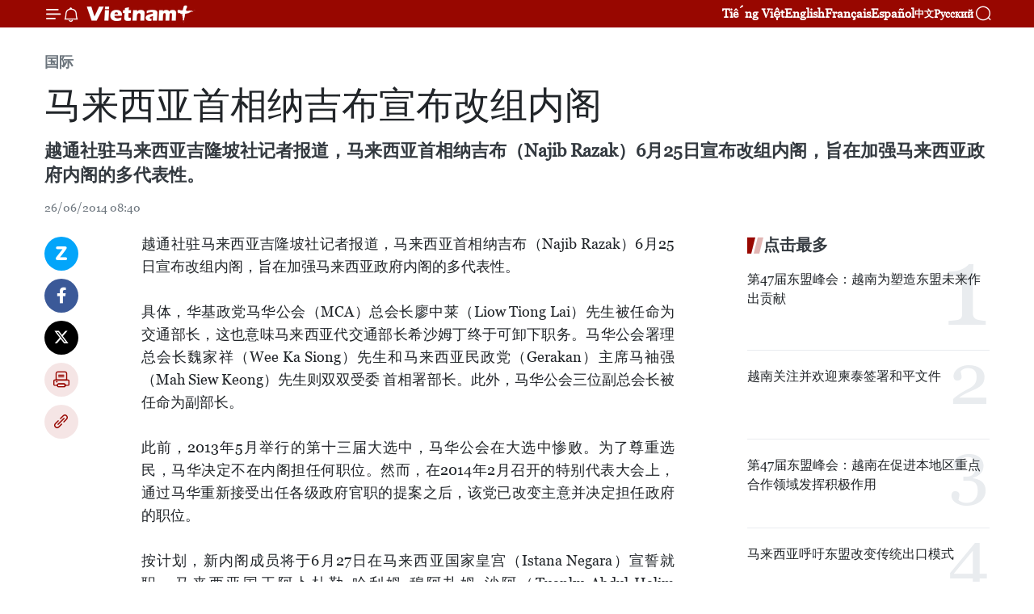

--- FILE ---
content_type: text/html;charset=utf-8
request_url: https://zh.vietnamplus.vn/article-post26977.vnp
body_size: 20392
content:
<!DOCTYPE html> <html lang="zh" class="cn"> <head> <title>马来西亚首相纳吉布宣布改组内阁 | Vietnam+ (VietnamPlus)</title> <meta name="description" content="越通社驻马来西亚吉隆坡社记者报道，马来西亚首相纳吉布（Najib Razak）6月25日宣布改组内阁，旨在加强马来西亚政府内阁的多代表性。"/> <meta name="keywords" content=""/> <meta name="news_keywords" content=""/> <meta http-equiv="Content-Type" content="text/html; charset=utf-8" /> <meta http-equiv="X-UA-Compatible" content="IE=edge"/> <meta http-equiv="refresh" content="1800" /> <meta name="revisit-after" content="1 days" /> <meta name="viewport" content="width=device-width, initial-scale=1"> <meta http-equiv="content-language" content="vi" /> <meta name="format-detection" content="telephone=no"/> <meta name="format-detection" content="address=no"/> <meta name="apple-mobile-web-app-capable" content="yes"> <meta name="apple-mobile-web-app-status-bar-style" content="black"> <meta name="apple-mobile-web-app-title" content="Vietnam+ (VietnamPlus)"/> <meta name="referrer" content="no-referrer-when-downgrade"/> <link rel="shortcut icon" href="https://media.vietnamplus.vn/assets/web/styles/img/favicon.ico" type="image/x-icon" /> <link rel="preconnect" href="https://media.vietnamplus.vn"/> <link rel="dns-prefetch" href="https://media.vietnamplus.vn"/> <link rel="preconnect" href="//www.google-analytics.com" /> <link rel="preconnect" href="//www.googletagmanager.com" /> <link rel="preconnect" href="//stc.za.zaloapp.com" /> <link rel="preconnect" href="//fonts.googleapis.com" /> <link rel="preconnect" href="//pagead2.googlesyndication.com"/> <link rel="preconnect" href="//tpc.googlesyndication.com"/> <link rel="preconnect" href="//securepubads.g.doubleclick.net"/> <link rel="preconnect" href="//accounts.google.com"/> <link rel="preconnect" href="//adservice.google.com"/> <link rel="preconnect" href="//adservice.google.com.vn"/> <link rel="preconnect" href="//www.googletagservices.com"/> <link rel="preconnect" href="//partner.googleadservices.com"/> <link rel="preconnect" href="//tpc.googlesyndication.com"/> <link rel="preconnect" href="//za.zdn.vn"/> <link rel="preconnect" href="//sp.zalo.me"/> <link rel="preconnect" href="//connect.facebook.net"/> <link rel="preconnect" href="//www.facebook.com"/> <link rel="dns-prefetch" href="//www.google-analytics.com" /> <link rel="dns-prefetch" href="//www.googletagmanager.com" /> <link rel="dns-prefetch" href="//stc.za.zaloapp.com" /> <link rel="dns-prefetch" href="//fonts.googleapis.com" /> <link rel="dns-prefetch" href="//pagead2.googlesyndication.com"/> <link rel="dns-prefetch" href="//tpc.googlesyndication.com"/> <link rel="dns-prefetch" href="//securepubads.g.doubleclick.net"/> <link rel="dns-prefetch" href="//accounts.google.com"/> <link rel="dns-prefetch" href="//adservice.google.com"/> <link rel="dns-prefetch" href="//adservice.google.com.vn"/> <link rel="dns-prefetch" href="//www.googletagservices.com"/> <link rel="dns-prefetch" href="//partner.googleadservices.com"/> <link rel="dns-prefetch" href="//tpc.googlesyndication.com"/> <link rel="dns-prefetch" href="//za.zdn.vn"/> <link rel="dns-prefetch" href="//sp.zalo.me"/> <link rel="dns-prefetch" href="//connect.facebook.net"/> <link rel="dns-prefetch" href="//www.facebook.com"/> <link rel="dns-prefetch" href="//graph.facebook.com"/> <link rel="dns-prefetch" href="//static.xx.fbcdn.net"/> <link rel="dns-prefetch" href="//staticxx.facebook.com"/> <script> var cmsConfig = { domainDesktop: 'https://zh.vietnamplus.vn', domainMobile: 'https://zh.vietnamplus.vn', domainApi: 'https://zh-api.vietnamplus.vn', domainStatic: 'https://media.vietnamplus.vn', domainLog: 'https://zh-log.vietnamplus.vn', googleAnalytics: 'G\-6R6V6RSN83', siteId: 0, pageType: 1, objectId: 26977, adsZone: 377, allowAds: true, adsLazy: true, antiAdblock: true, }; if (window.location.protocol !== 'https:' && window.location.hostname.indexOf('vietnamplus.vn') !== -1) { window.location = 'https://' + window.location.hostname + window.location.pathname + window.location.hash; } var USER_AGENT=window.navigator&&(window.navigator.userAgent||window.navigator.vendor)||window.opera||"",IS_MOBILE=/Android|webOS|iPhone|iPod|BlackBerry|Windows Phone|IEMobile|Mobile Safari|Opera Mini/i.test(USER_AGENT),IS_REDIRECT=!1;function setCookie(e,o,i){var n=new Date,i=(n.setTime(n.getTime()+24*i*60*60*1e3),"expires="+n.toUTCString());document.cookie=e+"="+o+"; "+i+";path=/;"}function getCookie(e){var o=document.cookie.indexOf(e+"="),i=o+e.length+1;return!o&&e!==document.cookie.substring(0,e.length)||-1===o?null:(-1===(e=document.cookie.indexOf(";",i))&&(e=document.cookie.length),unescape(document.cookie.substring(i,e)))}IS_MOBILE&&getCookie("isDesktop")&&(setCookie("isDesktop",1,-1),window.location=window.location.pathname.replace(".amp", ".vnp")+window.location.search,IS_REDIRECT=!0); </script> <script> if(USER_AGENT && USER_AGENT.indexOf("facebot") <= 0 && USER_AGENT.indexOf("facebookexternalhit") <= 0) { var query = ''; var hash = ''; if (window.location.search) query = window.location.search; if (window.location.hash) hash = window.location.hash; var canonicalUrl = 'https://zh.vietnamplus.vn/article-post26977.vnp' + query + hash ; var curUrl = decodeURIComponent(window.location.href); if(!location.port && canonicalUrl.startsWith("http") && curUrl != canonicalUrl){ window.location.replace(canonicalUrl); } } </script> <meta property="fb:pages" content="120834779440" /> <meta property="fb:app_id" content="1960985707489919" /> <meta name="author" content="Vietnam+ (VietnamPlus)" /> <meta name="copyright" content="Copyright © 2025 by Vietnam+ (VietnamPlus)" /> <meta name="RATING" content="GENERAL" /> <meta name="GENERATOR" content="Vietnam+ (VietnamPlus)" /> <meta content="Vietnam+ (VietnamPlus)" itemprop="sourceOrganization" name="source"/> <meta content="news" itemprop="genre" name="medium"/> <meta name="robots" content="noarchive, max-image-preview:large, index, follow" /> <meta name="GOOGLEBOT" content="noarchive, max-image-preview:large, index, follow" /> <link rel="canonical" href="https://zh.vietnamplus.vn/article-post26977.vnp" /> <meta property="og:site_name" content="Vietnam+ (VietnamPlus)"/> <meta property="og:rich_attachment" content="true"/> <meta property="og:type" content="article"/> <meta property="og:url" content="https://zh.vietnamplus.vn/article-post26977.vnp"/> <meta property="og:image" content="https://mediazh.vietnamplus.vn/images/d64b6dba57756e92a2c312b3d69010b742a5a7f3fd8e824242e57aa899700dc4df8a675204c74976ce863b6d0e3246c8c5f97dc145a5f218141075848d966dc6/mal1ay.jpg.webp"/> <meta property="og:image:width" content="1200"/> <meta property="og:image:height" content="630"/> <meta property="og:title" content="马来西亚首相纳吉布宣布改组内阁"/> <meta property="og:description" content="越通社驻马来西亚吉隆坡社记者报道，马来西亚首相纳吉布（Najib Razak）6月25日宣布改组内阁，旨在加强马来西亚政府内阁的多代表性。"/> <meta name="twitter:card" value="summary"/> <meta name="twitter:url" content="https://zh.vietnamplus.vn/article-post26977.vnp"/> <meta name="twitter:title" content="马来西亚首相纳吉布宣布改组内阁"/> <meta name="twitter:description" content="越通社驻马来西亚吉隆坡社记者报道，马来西亚首相纳吉布（Najib Razak）6月25日宣布改组内阁，旨在加强马来西亚政府内阁的多代表性。"/> <meta name="twitter:image" content="https://mediazh.vietnamplus.vn/images/d64b6dba57756e92a2c312b3d69010b742a5a7f3fd8e824242e57aa899700dc4df8a675204c74976ce863b6d0e3246c8c5f97dc145a5f218141075848d966dc6/mal1ay.jpg.webp"/> <meta name="twitter:site" content="@Vietnam+ (VietnamPlus)"/> <meta name="twitter:creator" content="@Vietnam+ (VietnamPlus)"/> <meta property="article:publisher" content="https://www.facebook.com/VietnamPlus" /> <meta property="article:tag" content=""/> <meta property="article:section" content="国际" /> <meta property="article:published_time" content="2014-06-26T15:40:21+0700"/> <meta property="article:modified_time" content="2014-06-26T15:40:21+0700"/> <script type="application/ld+json"> { "@context": "http://schema.org", "@type": "Organization", "name": "Vietnam+ (VietnamPlus)", "url": "https://zh.vietnamplus.vn", "logo": "https://media.vietnamplus.vn/assets/web/styles/img/logo.png", "foundingDate": "2008", "founders": [ { "@type": "Person", "name": "Thông tấn xã Việt Nam (TTXVN)" } ], "address": [ { "@type": "PostalAddress", "streetAddress": "Số 05 Lý Thường Kiệt - Hà Nội - Việt Nam", "addressLocality": "Hà Nội City", "addressRegion": "Northeast", "postalCode": "100000", "addressCountry": "VNM" } ], "contactPoint": [ { "@type": "ContactPoint", "telephone": "+84-243-941-1349", "contactType": "customer service" }, { "@type": "ContactPoint", "telephone": "+84-243-941-1348", "contactType": "customer service" } ], "sameAs": [ "https://www.facebook.com/VietnamPlus", "https://www.tiktok.com/@vietnamplus", "https://twitter.com/vietnamplus", "https://www.youtube.com/c/BaoVietnamPlus" ] } </script> <script type="application/ld+json"> { "@context" : "https://schema.org", "@type" : "WebSite", "name": "Vietnam+ (VietnamPlus)", "url": "https://zh.vietnamplus.vn", "alternateName" : "Báo điện tử VIETNAMPLUS, Cơ quan của Thông tấn xã Việt Nam (TTXVN)", "potentialAction": { "@type": "SearchAction", "target": { "@type": "EntryPoint", "urlTemplate": "https://zh.vietnamplus.vn/search/?q={search_term_string}" }, "query-input": "required name=search_term_string" } } </script> <script type="application/ld+json"> { "@context":"http://schema.org", "@type":"BreadcrumbList", "itemListElement":[ { "@type":"ListItem", "position":1, "item":{ "@id":"https://zh.vietnamplus.vn/world/", "name":"国际" } } ] } </script> <script type="application/ld+json"> { "@context": "http://schema.org", "@type": "NewsArticle", "mainEntityOfPage":{ "@type":"WebPage", "@id":"https://zh.vietnamplus.vn/article-post26977.vnp" }, "headline": "马来西亚首相纳吉布宣布改组内阁", "description": "越通社驻马来西亚吉隆坡社记者报道，马来西亚首相纳吉布（Najib Razak）6月25日宣布改组内阁，旨在加强马来西亚政府内阁的多代表性。", "image": { "@type": "ImageObject", "url": "https://mediazh.vietnamplus.vn/images/d64b6dba57756e92a2c312b3d69010b742a5a7f3fd8e824242e57aa899700dc4df8a675204c74976ce863b6d0e3246c8c5f97dc145a5f218141075848d966dc6/mal1ay.jpg.webp", "width" : 1200, "height" : 675 }, "datePublished": "2014-06-26T15:40:21+0700", "dateModified": "2014-06-26T15:40:21+0700", "author": { "@type": "Person", "name": "" }, "publisher": { "@type": "Organization", "name": "Vietnam+ (VietnamPlus)", "logo": { "@type": "ImageObject", "url": "https://media.vietnamplus.vn/assets/web/styles/img/logo.png" } } } </script> <link rel="preload" href="https://media.vietnamplus.vn/assets/web/styles/css/main.min-1.0.14.css" as="style"> <link rel="preload" href="https://media.vietnamplus.vn/assets/web/js/main.min-1.0.33.js" as="script"> <link rel="preload" href="https://media.vietnamplus.vn/assets/web/js/detail.min-1.0.15.js" as="script"> <link rel="preload" href="https://common.mcms.one/assets/styles/css/vietnamplus-1.0.0.css" as="style"> <link rel="stylesheet" href="https://common.mcms.one/assets/styles/css/vietnamplus-1.0.0.css"> <link id="cms-style" rel="stylesheet" href="https://media.vietnamplus.vn/assets/web/styles/css/main.min-1.0.14.css"> <script type="text/javascript"> var _metaOgUrl = 'https://zh.vietnamplus.vn/article-post26977.vnp'; var page_title = document.title; var tracked_url = window.location.pathname + window.location.search + window.location.hash; var cate_path = 'world'; if (cate_path.length > 0) { tracked_url = "/" + cate_path + tracked_url; } </script> <script async="" src="https://www.googletagmanager.com/gtag/js?id=G-6R6V6RSN83"></script> <script> window.dataLayer = window.dataLayer || []; function gtag(){dataLayer.push(arguments);} gtag('js', new Date()); gtag('config', 'G-6R6V6RSN83', {page_path: tracked_url}); </script> <script>window.dataLayer = window.dataLayer || [];dataLayer.push({'pageCategory': '/world'});</script> <script> window.dataLayer = window.dataLayer || []; dataLayer.push({ 'event': 'Pageview', 'articleId': '26977', 'articleTitle': '马来西亚首相纳吉布宣布改组内阁', 'articleCategory': '国际', 'articleAlowAds': true, 'articleType': 'detail', 'articlePublishDate': '2014-06-26T15:40:21+0700', 'articleThumbnail': 'https://mediazh.vietnamplus.vn/images/d64b6dba57756e92a2c312b3d69010b742a5a7f3fd8e824242e57aa899700dc4df8a675204c74976ce863b6d0e3246c8c5f97dc145a5f218141075848d966dc6/mal1ay.jpg.webp', 'articleShortUrl': 'https://zh.vietnamplus.vn/article-post26977.vnp', 'articleFullUrl': 'https://zh.vietnamplus.vn/article-post26977.vnp', }); </script> <script type='text/javascript'> gtag('event', 'article_page',{ 'articleId': '26977', 'articleTitle': '马来西亚首相纳吉布宣布改组内阁', 'articleCategory': '国际', 'articleAlowAds': true, 'articleType': 'detail', 'articlePublishDate': '2014-06-26T15:40:21+0700', 'articleThumbnail': 'https://mediazh.vietnamplus.vn/images/d64b6dba57756e92a2c312b3d69010b742a5a7f3fd8e824242e57aa899700dc4df8a675204c74976ce863b6d0e3246c8c5f97dc145a5f218141075848d966dc6/mal1ay.jpg.webp', 'articleShortUrl': 'https://zh.vietnamplus.vn/article-post26977.vnp', 'articleFullUrl': 'https://zh.vietnamplus.vn/article-post26977.vnp', }); </script> <script>(function(w,d,s,l,i){w[l]=w[l]||[];w[l].push({'gtm.start': new Date().getTime(),event:'gtm.js'});var f=d.getElementsByTagName(s)[0], j=d.createElement(s),dl=l!='dataLayer'?'&l='+l:'';j.async=true;j.src= 'https://www.googletagmanager.com/gtm.js?id='+i+dl;f.parentNode.insertBefore(j,f); })(window,document,'script','dataLayer','GTM-5WM58F3N');</script> <script type="text/javascript"> !function(){"use strict";function e(e){var t=!(arguments.length>1&&void 0!==arguments[1])||arguments[1],c=document.createElement("script");c.src=e,t?c.type="module":(c.async=!0,c.type="text/javascript",c.setAttribute("nomodule",""));var n=document.getElementsByTagName("script")[0];n.parentNode.insertBefore(c,n)}!function(t,c){!function(t,c,n){var a,o,r;n.accountId=c,null!==(a=t.marfeel)&&void 0!==a||(t.marfeel={}),null!==(o=(r=t.marfeel).cmd)&&void 0!==o||(r.cmd=[]),t.marfeel.config=n;var i="https://sdk.mrf.io/statics";e("".concat(i,"/marfeel-sdk.js?id=").concat(c),!0),e("".concat(i,"/marfeel-sdk.es5.js?id=").concat(c),!1)}(t,c,arguments.length>2&&void 0!==arguments[2]?arguments[2]:{})}(window,2272,{} )}(); </script> <script async src="https://sp.zalo.me/plugins/sdk.js"></script> </head> <body class="detail-page"> <div id="sdaWeb_SdaMasthead" class="rennab rennab-top" data-platform="1" data-position="Web_SdaMasthead"> </div> <header class=" site-header"> <div class="sticky"> <div class="container"> <i class="ic-menu"></i> <i class="ic-bell"></i> <div id="header-news" class="pick-news hidden" data-source="header-latest-news"></div> <a class="small-logo" href="/" title="Vietnam+ (VietnamPlus)">Vietnam+ (VietnamPlus)</a> <ul class="menu"> <li> <a href="https://www.vietnamplus.vn" title="Tiếng Việt" target="_blank">Tiếng Việt</a> </li> <li> <a href="https://en.vietnamplus.vn" title="English" target="_blank" rel="nofollow">English</a> </li> <li> <a href="https://fr.vietnamplus.vn" title="Français" target="_blank" rel="nofollow">Français</a> </li> <li> <a href="https://es.vietnamplus.vn" title="Español" target="_blank" rel="nofollow">Español</a> </li> <li> <a href="https://zh.vietnamplus.vn" title="中文" target="_blank" rel="nofollow">中文</a> </li> <li> <a href="https://ru.vietnamplus.vn" title="Русский" target="_blank" rel="nofollow">Русский</a> </li> </ul> <div class="search-wrapper"> <i class="ic-search"></i> <input type="text" class="search txtsearch" placeholder="关键词"> </div> </div> </div> </header> <div class="site-body"> <div id="sdaWeb_SdaBackground" class="rennab " data-platform="1" data-position="Web_SdaBackground"> </div> <div class="container"> <div class="breadcrumb breadcrumb-detail"> <h2 class="main"> <a href="https://zh.vietnamplus.vn/world/" title="国际" class="active">国际</a> </h2> </div> <div id="sdaWeb_SdaTop" class="rennab " data-platform="1" data-position="Web_SdaTop"> </div> <div class="article"> <h1 class="article__title cms-title "> 马来西亚首相纳吉布宣布改组内阁 </h1> <div class="article__sapo cms-desc"> 越通社驻马来西亚吉隆坡社记者报道，马来西亚首相纳吉布（Najib Razak）6月25日宣布改组内阁，旨在加强马来西亚政府内阁的多代表性。 </div> <div id="sdaWeb_SdaArticleAfterSapo" class="rennab " data-platform="1" data-position="Web_SdaArticleAfterSapo"> </div> <div class="article__meta"> <time class="time" datetime="2014-06-26T15:40:21+0700" data-time="1403772021" data-friendly="false">2014年06月26日星期四 15:40</time> <meta class="cms-date" itemprop="datePublished" content="2014-06-26T15:40:21+0700"> </div> <div class="col"> <div class="main-col content-col"> <div class="article__body zce-content-body cms-body" itemprop="articleBody"> <div class="social-pin sticky article__social"> <a href="javascript:void(0);" class="zl zalo-share-button" title="Zalo" data-href="https://zh.vietnamplus.vn/article-post26977.vnp" data-oaid="4486284411240520426" data-layout="1" data-color="blue" data-customize="true">Zalo</a> <a href="javascript:void(0);" class="item fb" data-href="https://zh.vietnamplus.vn/article-post26977.vnp" data-rel="facebook" title="Facebook">Facebook</a> <a href="javascript:void(0);" class="item tw" data-href="https://zh.vietnamplus.vn/article-post26977.vnp" data-rel="twitter" title="Twitter">Twitter</a> <a href="javascript:void(0);" class="bookmark sendbookmark hidden" onclick="ME.sendBookmark(this, 26977);" data-id="26977" title="收藏">收藏</a> <a href="javascript:void(0);" class="print sendprint" title="Print" data-href="/print-26977.html">打印</a> <a href="javascript:void(0);" class="item link" data-href="https://zh.vietnamplus.vn/article-post26977.vnp" data-rel="copy" title="Copy link">Copy link</a> </div> <div align="justify"> 越通社驻马来西亚吉隆坡社记者报道，马来西亚首相纳吉布（Najib Razak）6月25日宣布改组内阁，旨在加强马来西亚政府内阁的多代表性。 <br> <br> 具体，华基政党马华公会（MCA）总会长廖中莱（Liow Tiong Lai）先生被任命为交通部长，这也意味马来西亚代交通部长希沙姆丁终于可卸下职务。马华公会署理总会长魏家祥（Wee Ka Siong）先生和马来西亚民政党（Gerakan）主席马袖强（Mah Siew Keong）先生则双双受委 首相署部长。此外，马华公会三位副总会长被任命为副部长。 <br> <br> 此前，2013年5月举行的第十三届大选中，马华公会在大选中惨败。为了尊重选民，马华决定不在内阁担任何职位。然而，在2014年2月召开的特别代表大会上，通过马华重新接受出任各级政府官职的提案之后，该党已改变主意并决定担任政府的职位。 <br> <br> 按计划，新内阁成员将于6月27日在马来西亚国家皇宫（Istana Negara）宣誓就职，马来西亚国王阿卜杜勒·哈利姆·穆阿扎姆·沙阿（Tuanku Abdul Halim Mu'adzam Shah）出席。（越通社-VNA）
</div> <div id="sdaWeb_SdaArticleAfterBody" class="rennab " data-platform="1" data-position="Web_SdaArticleAfterBody"> </div> </div> <div id="sdaWeb_SdaArticleAfterTag" class="rennab " data-platform="1" data-position="Web_SdaArticleAfterTag"> </div> <div class="wrap-social"> <div class="social-pin article__social"> <a href="javascript:void(0);" class="zl zalo-share-button" title="Zalo" data-href="https://zh.vietnamplus.vn/article-post26977.vnp" data-oaid="4486284411240520426" data-layout="1" data-color="blue" data-customize="true">Zalo</a> <a href="javascript:void(0);" class="item fb" data-href="https://zh.vietnamplus.vn/article-post26977.vnp" data-rel="facebook" title="Facebook">Facebook</a> <a href="javascript:void(0);" class="item tw" data-href="https://zh.vietnamplus.vn/article-post26977.vnp" data-rel="twitter" title="Twitter">Twitter</a> <a href="javascript:void(0);" class="bookmark sendbookmark hidden" onclick="ME.sendBookmark(this, 26977);" data-id="26977" title="收藏">收藏</a> <a href="javascript:void(0);" class="print sendprint" title="Print" data-href="/print-26977.html">打印</a> <a href="javascript:void(0);" class="item link" data-href="https://zh.vietnamplus.vn/article-post26977.vnp" data-rel="copy" title="Copy link">Copy link</a> </div> <a href="https://news.google.com/publications/CAAqBwgKMN-18wowlLWFAw?hl=vi&gl=VN&ceid=VN%3Avi" class="google-news" target="_blank" title="Google News">关注 VietnamPlus</a> </div> <div id="sdaWeb_SdaArticleAfterBody1" class="rennab " data-platform="1" data-position="Web_SdaArticleAfterBody1"> </div> <div id="sdaWeb_SdaArticleAfterBody2" class="rennab " data-platform="1" data-position="Web_SdaArticleAfterBody2"> </div> <div class="timeline secondary"> <h3 class="box-heading"> <a href="https://zh.vietnamplus.vn/world/" title="国际" class="title"> 更多 </a> </h3> <div class="box-content content-list" data-source="recommendation-377"> <article class="story" data-id="251885"> <figure class="story__thumb"> <a class="cms-link" href="https://zh.vietnamplus.vn/article-post251885.vnp" title="柬埔寨与泰国启动重武器第二波撤离行动"> <img class="lazyload" src="[data-uri]" data-src="https://mediazh.vietnamplus.vn/images/92ec8721cc89765ba8c7de939331951dd301771c1568f5a4ea880dd3b85ad8378c6f20d9424b3f3ca6ff3896046b69262d302f3badb89b4c9258fd706de4b1c8/campuchia-061125-2.jpg.webp" data-srcset="https://mediazh.vietnamplus.vn/images/92ec8721cc89765ba8c7de939331951dd301771c1568f5a4ea880dd3b85ad8378c6f20d9424b3f3ca6ff3896046b69262d302f3badb89b4c9258fd706de4b1c8/campuchia-061125-2.jpg.webp 1x, https://mediazh.vietnamplus.vn/images/3d2649baf53d1acbad67c7cdb2efd84fd301771c1568f5a4ea880dd3b85ad8378c6f20d9424b3f3ca6ff3896046b69262d302f3badb89b4c9258fd706de4b1c8/campuchia-061125-2.jpg.webp 2x" alt="柬埔寨与泰国启动重武器第二波撤离行动。图自越通社"> <noscript><img src="https://mediazh.vietnamplus.vn/images/92ec8721cc89765ba8c7de939331951dd301771c1568f5a4ea880dd3b85ad8378c6f20d9424b3f3ca6ff3896046b69262d302f3badb89b4c9258fd706de4b1c8/campuchia-061125-2.jpg.webp" srcset="https://mediazh.vietnamplus.vn/images/92ec8721cc89765ba8c7de939331951dd301771c1568f5a4ea880dd3b85ad8378c6f20d9424b3f3ca6ff3896046b69262d302f3badb89b4c9258fd706de4b1c8/campuchia-061125-2.jpg.webp 1x, https://mediazh.vietnamplus.vn/images/3d2649baf53d1acbad67c7cdb2efd84fd301771c1568f5a4ea880dd3b85ad8378c6f20d9424b3f3ca6ff3896046b69262d302f3badb89b4c9258fd706de4b1c8/campuchia-061125-2.jpg.webp 2x" alt="柬埔寨与泰国启动重武器第二波撤离行动。图自越通社" class="image-fallback"></noscript> </a> </figure> <h2 class="story__heading" data-tracking="251885"> <a class=" cms-link" href="https://zh.vietnamplus.vn/article-post251885.vnp" title="柬埔寨与泰国启动重武器第二波撤离行动"> 柬埔寨与泰国启动重武器第二波撤离行动 </a> </h2> <time class="time" datetime="2025-11-07T16:13:47+0700" data-time="1762506827"> 07/11/2025 16:13 </time> <div class="story__summary story__shorten"> <p>越通社驻金边记者报道，柬埔寨国防部发言人表示，柬埔寨和泰国将于11月8日启动重武器第一阶段第二波撤离行动。</p> </div> </article> <article class="story" data-id="251794"> <figure class="story__thumb"> <a class="cms-link" href="https://zh.vietnamplus.vn/article-post251794.vnp" title="台风‌海鸥给菲律宾造成近120人死亡"> <img class="lazyload" src="[data-uri]" data-src="https://mediazh.vietnamplus.vn/images/767632203501e16ddbb4a70747b2e3cd892fe43649e3d3aa56e3c3d672155fb161f43f1e4b8ccc3f3a4d84878ce3996ee5dda25bf0369befcda5ca44bb39fc4b/philip-1.jpg.webp" data-srcset="https://mediazh.vietnamplus.vn/images/767632203501e16ddbb4a70747b2e3cd892fe43649e3d3aa56e3c3d672155fb161f43f1e4b8ccc3f3a4d84878ce3996ee5dda25bf0369befcda5ca44bb39fc4b/philip-1.jpg.webp 1x, https://mediazh.vietnamplus.vn/images/3b3217d8d2ab70855329ef876287329f892fe43649e3d3aa56e3c3d672155fb161f43f1e4b8ccc3f3a4d84878ce3996ee5dda25bf0369befcda5ca44bb39fc4b/philip-1.jpg.webp 2x" alt="2025年11月4日，菲律宾宿务省，救援人员正在将民众从受卡玛基台风影响的洪水区域转移。图自越通社"> <noscript><img src="https://mediazh.vietnamplus.vn/images/767632203501e16ddbb4a70747b2e3cd892fe43649e3d3aa56e3c3d672155fb161f43f1e4b8ccc3f3a4d84878ce3996ee5dda25bf0369befcda5ca44bb39fc4b/philip-1.jpg.webp" srcset="https://mediazh.vietnamplus.vn/images/767632203501e16ddbb4a70747b2e3cd892fe43649e3d3aa56e3c3d672155fb161f43f1e4b8ccc3f3a4d84878ce3996ee5dda25bf0369befcda5ca44bb39fc4b/philip-1.jpg.webp 1x, https://mediazh.vietnamplus.vn/images/3b3217d8d2ab70855329ef876287329f892fe43649e3d3aa56e3c3d672155fb161f43f1e4b8ccc3f3a4d84878ce3996ee5dda25bf0369befcda5ca44bb39fc4b/philip-1.jpg.webp 2x" alt="2025年11月4日，菲律宾宿务省，救援人员正在将民众从受卡玛基台风影响的洪水区域转移。图自越通社" class="image-fallback"></noscript> </a> </figure> <h2 class="story__heading" data-tracking="251794"> <a class=" cms-link" href="https://zh.vietnamplus.vn/article-post251794.vnp" title="台风‌海鸥给菲律宾造成近120人死亡"> 台风‌海鸥给菲律宾造成近120人死亡 </a> </h2> <time class="time" datetime="2025-11-06T09:21:48+0700" data-time="1762395708"> 06/11/2025 09:21 </time> <div class="story__summary story__shorten"> <p>菲律宾当局11月6日表示，台风海鸥登陆该国中部后，造成死亡人数上升至至少114人，仍有127人失踪。大部分遇难者来自受灾最严重的宿务省，该地区在遭受强降雨和山洪暴发前几周，刚经历了一场强烈地震。</p> </div> </article> <article class="story" data-id="251610"> <figure class="story__thumb"> <a class="cms-link" href="https://zh.vietnamplus.vn/article-post251610.vnp" title="柬埔寨与泰国就逐步撤出边境沿线重型武器达成共识"> <img class="lazyload" src="[data-uri]" data-src="https://mediazh.vietnamplus.vn/images/0bb30c1d9e39d3ea5537726c1792578ab1472baa411769a92c0573115590337b6f77902d6b5ddfa6c2917c242edf4c9bf303eb2e876c4a0320e8f57d6a3ca1bf/thai-lan-va-campuchia-g.jpg.webp" data-srcset="https://mediazh.vietnamplus.vn/images/0bb30c1d9e39d3ea5537726c1792578ab1472baa411769a92c0573115590337b6f77902d6b5ddfa6c2917c242edf4c9bf303eb2e876c4a0320e8f57d6a3ca1bf/thai-lan-va-campuchia-g.jpg.webp 1x, https://mediazh.vietnamplus.vn/images/218ed92fadd1b92ba492abdac80757e9b1472baa411769a92c0573115590337b6f77902d6b5ddfa6c2917c242edf4c9bf303eb2e876c4a0320e8f57d6a3ca1bf/thai-lan-va-campuchia-g.jpg.webp 2x" alt="泰国素林府民众在泰柬边境地区冲突重燃后撤离。图自越通社"> <noscript><img src="https://mediazh.vietnamplus.vn/images/0bb30c1d9e39d3ea5537726c1792578ab1472baa411769a92c0573115590337b6f77902d6b5ddfa6c2917c242edf4c9bf303eb2e876c4a0320e8f57d6a3ca1bf/thai-lan-va-campuchia-g.jpg.webp" srcset="https://mediazh.vietnamplus.vn/images/0bb30c1d9e39d3ea5537726c1792578ab1472baa411769a92c0573115590337b6f77902d6b5ddfa6c2917c242edf4c9bf303eb2e876c4a0320e8f57d6a3ca1bf/thai-lan-va-campuchia-g.jpg.webp 1x, https://mediazh.vietnamplus.vn/images/218ed92fadd1b92ba492abdac80757e9b1472baa411769a92c0573115590337b6f77902d6b5ddfa6c2917c242edf4c9bf303eb2e876c4a0320e8f57d6a3ca1bf/thai-lan-va-campuchia-g.jpg.webp 2x" alt="泰国素林府民众在泰柬边境地区冲突重燃后撤离。图自越通社" class="image-fallback"></noscript> </a> </figure> <h2 class="story__heading" data-tracking="251610"> <a class=" cms-link" href="https://zh.vietnamplus.vn/article-post251610.vnp" title="柬埔寨与泰国就逐步撤出边境沿线重型武器达成共识"> 柬埔寨与泰国就逐步撤出边境沿线重型武器达成共识 </a> </h2> <time class="time" datetime="2025-11-02T17:11:42+0700" data-time="1762078302"> 02/11/2025 17:11 </time> <div class="story__summary story__shorten"> <p>柬埔寨与泰国近日就逐步撤出两国边境地区重型武器、高威力武器及相关军事装备达成一致，并共同制定详细实施路线图，旨在缓解边境军事紧张，推动地区局势走向稳定。</p> </div> </article> <article class="story" data-id="251516"> <figure class="story__thumb"> <a class="cms-link" href="https://zh.vietnamplus.vn/article-post251516.vnp" title="泰国上调2025年经济增长预期至2.4%"> <img class="lazyload" src="[data-uri]" data-src="https://mediazh.vietnamplus.vn/images/[base64]/083430-covid-19-nganh-du-lich-thai-lan-de-xuat-phong-toa-dat-nuoc.jpg.webp" data-srcset="https://mediazh.vietnamplus.vn/images/[base64]/083430-covid-19-nganh-du-lich-thai-lan-de-xuat-phong-toa-dat-nuoc.jpg.webp 1x, https://mediazh.vietnamplus.vn/images/[base64]/083430-covid-19-nganh-du-lich-thai-lan-de-xuat-phong-toa-dat-nuoc.jpg.webp 2x" alt="泰国上调2025年经济增长预期至2.4%。图自越通社"> <noscript><img src="https://mediazh.vietnamplus.vn/images/[base64]/083430-covid-19-nganh-du-lich-thai-lan-de-xuat-phong-toa-dat-nuoc.jpg.webp" srcset="https://mediazh.vietnamplus.vn/images/[base64]/083430-covid-19-nganh-du-lich-thai-lan-de-xuat-phong-toa-dat-nuoc.jpg.webp 1x, https://mediazh.vietnamplus.vn/images/[base64]/083430-covid-19-nganh-du-lich-thai-lan-de-xuat-phong-toa-dat-nuoc.jpg.webp 2x" alt="泰国上调2025年经济增长预期至2.4%。图自越通社" class="image-fallback"></noscript> </a> </figure> <h2 class="story__heading" data-tracking="251516"> <a class=" cms-link" href="https://zh.vietnamplus.vn/article-post251516.vnp" title="泰国上调2025年经济增长预期至2.4%"> 泰国上调2025年经济增长预期至2.4% </a> </h2> <time class="time" datetime="2025-10-31T10:32:37+0700" data-time="1761881557"> 31/10/2025 10:32 </time> <div class="story__summary story__shorten"> <p>泰国财政部10月30日表示，受年底经济刺激措施和强劲出口表现推动，该国2025年经济增速预计达2.4%，较此前预测的2.2%略有上调。</p> </div> </article> <article class="story" data-id="251483"> <figure class="story__thumb"> <a class="cms-link" href="https://zh.vietnamplus.vn/article-post251483.vnp" title="东盟会计师联合会第二十次次会议：推动地区绿色经济与透明治理向前迈出的一步"> <img class="lazyload" src="[data-uri]" data-src="https://mediazh.vietnamplus.vn/images/a1ac926228b315f11a89d21ccee511979d2800cc0b847f8843746abf619ef41c2d302f3badb89b4c9258fd706de4b1c8/afa.jpg.webp" data-srcset="https://mediazh.vietnamplus.vn/images/a1ac926228b315f11a89d21ccee511979d2800cc0b847f8843746abf619ef41c2d302f3badb89b4c9258fd706de4b1c8/afa.jpg.webp 1x, https://mediazh.vietnamplus.vn/images/540fb9ae416927b01b7a6315486bb2db9d2800cc0b847f8843746abf619ef41c2d302f3badb89b4c9258fd706de4b1c8/afa.jpg.webp 2x" alt="东盟会计师联合会第二十次次会议场景。图自越通社"> <noscript><img src="https://mediazh.vietnamplus.vn/images/a1ac926228b315f11a89d21ccee511979d2800cc0b847f8843746abf619ef41c2d302f3badb89b4c9258fd706de4b1c8/afa.jpg.webp" srcset="https://mediazh.vietnamplus.vn/images/a1ac926228b315f11a89d21ccee511979d2800cc0b847f8843746abf619ef41c2d302f3badb89b4c9258fd706de4b1c8/afa.jpg.webp 1x, https://mediazh.vietnamplus.vn/images/540fb9ae416927b01b7a6315486bb2db9d2800cc0b847f8843746abf619ef41c2d302f3badb89b4c9258fd706de4b1c8/afa.jpg.webp 2x" alt="东盟会计师联合会第二十次次会议场景。图自越通社" class="image-fallback"></noscript> </a> </figure> <h2 class="story__heading" data-tracking="251483"> <a class=" cms-link" href="https://zh.vietnamplus.vn/article-post251483.vnp" title="东盟会计师联合会第二十次次会议：推动地区绿色经济与透明治理向前迈出的一步"> 东盟会计师联合会第二十次次会议：推动地区绿色经济与透明治理向前迈出的一步 </a> </h2> <time class="time" datetime="2025-10-30T16:54:57+0700" data-time="1761818097"> 30/10/2025 16:54 </time> <div class="story__summary story__shorten"> <p>主题为“绿色会计与绿色金融——塑造可持续未来”的东盟会计师联合会第二十次次会议（AFA 24）于10月30日上午在国家会议中心（河内）正式召开，汇聚了来自东盟各国及国际会计、审计和金融领域的专家、领导人及企业代表。</p> </div> </article> <div id="sdaWeb_SdaNative1" class="rennab " data-platform="1" data-position="Web_SdaNative1"> </div> <article class="story" data-id="251479"> <figure class="story__thumb"> <a class="cms-link" href="https://zh.vietnamplus.vn/article-post251479.vnp" title="东盟加强与智利的合作关系"> <img class="lazyload" src="[data-uri]" data-src="https://mediazh.vietnamplus.vn/images/a1ac926228b315f11a89d21ccee511976cedc153719dd186d271965397823f6b2dce81a03c32a514558f20c21edcdba0316a30945751280a8de64327afc1b74a/asean-chile.jpg.webp" data-srcset="https://mediazh.vietnamplus.vn/images/a1ac926228b315f11a89d21ccee511976cedc153719dd186d271965397823f6b2dce81a03c32a514558f20c21edcdba0316a30945751280a8de64327afc1b74a/asean-chile.jpg.webp 1x, https://mediazh.vietnamplus.vn/images/540fb9ae416927b01b7a6315486bb2db6cedc153719dd186d271965397823f6b2dce81a03c32a514558f20c21edcdba0316a30945751280a8de64327afc1b74a/asean-chile.jpg.webp 2x" alt="越南驻智利大使阮越强。图自越通社"> <noscript><img src="https://mediazh.vietnamplus.vn/images/a1ac926228b315f11a89d21ccee511976cedc153719dd186d271965397823f6b2dce81a03c32a514558f20c21edcdba0316a30945751280a8de64327afc1b74a/asean-chile.jpg.webp" srcset="https://mediazh.vietnamplus.vn/images/a1ac926228b315f11a89d21ccee511976cedc153719dd186d271965397823f6b2dce81a03c32a514558f20c21edcdba0316a30945751280a8de64327afc1b74a/asean-chile.jpg.webp 1x, https://mediazh.vietnamplus.vn/images/540fb9ae416927b01b7a6315486bb2db6cedc153719dd186d271965397823f6b2dce81a03c32a514558f20c21edcdba0316a30945751280a8de64327afc1b74a/asean-chile.jpg.webp 2x" alt="越南驻智利大使阮越强。图自越通社" class="image-fallback"></noscript> </a> </figure> <h2 class="story__heading" data-tracking="251479"> <a class=" cms-link" href="https://zh.vietnamplus.vn/article-post251479.vnp" title="东盟加强与智利的合作关系"> 东盟加强与智利的合作关系 </a> </h2> <time class="time" datetime="2025-10-30T16:36:36+0700" data-time="1761816996"> 30/10/2025 16:36 </time> <div class="story__summary story__shorten"> <p>智利通过自由贸易承诺、在太平洋联盟中的作用以及拉丁美洲和加勒比国家共同体（CELAC）机制是连接东南亚与拉丁美洲的重要战略伙伴。</p> </div> </article> <article class="story" data-id="251466"> <figure class="story__thumb"> <a class="cms-link" href="https://zh.vietnamplus.vn/article-post251466.vnp" title="第47届东盟峰会：中国期待通过自贸协定3.0版与东盟共创合作新动能"> <img class="lazyload" src="[data-uri]" data-src="https://mediazh.vietnamplus.vn/images/f953a5c97fc80ef61237b4736f82ef8f127a5829d3dcef40e744eb5fa4153f1993f69e259e41f7fb779b37520068a3d66a4b0cb789f30652660628e15a28f5aaf19d12caa408916106eb1dab8b624edd2e710c1ee0084c9ddac146ae232a5f69/a29dc167961b4e438b9bcd5f027f3bbd1269x846750x2147483647.jpg.webp" data-srcset="https://mediazh.vietnamplus.vn/images/f953a5c97fc80ef61237b4736f82ef8f127a5829d3dcef40e744eb5fa4153f1993f69e259e41f7fb779b37520068a3d66a4b0cb789f30652660628e15a28f5aaf19d12caa408916106eb1dab8b624edd2e710c1ee0084c9ddac146ae232a5f69/a29dc167961b4e438b9bcd5f027f3bbd1269x846750x2147483647.jpg.webp 1x, https://mediazh.vietnamplus.vn/images/193fd2c97a90928d6b0fc11a9bcbbd18127a5829d3dcef40e744eb5fa4153f1993f69e259e41f7fb779b37520068a3d66a4b0cb789f30652660628e15a28f5aaf19d12caa408916106eb1dab8b624edd2e710c1ee0084c9ddac146ae232a5f69/a29dc167961b4e438b9bcd5f027f3bbd1269x846750x2147483647.jpg.webp 2x" alt="广西汽车集团向东盟出口的第5000辆整车发车仪式。图自互联网"> <noscript><img src="https://mediazh.vietnamplus.vn/images/f953a5c97fc80ef61237b4736f82ef8f127a5829d3dcef40e744eb5fa4153f1993f69e259e41f7fb779b37520068a3d66a4b0cb789f30652660628e15a28f5aaf19d12caa408916106eb1dab8b624edd2e710c1ee0084c9ddac146ae232a5f69/a29dc167961b4e438b9bcd5f027f3bbd1269x846750x2147483647.jpg.webp" srcset="https://mediazh.vietnamplus.vn/images/f953a5c97fc80ef61237b4736f82ef8f127a5829d3dcef40e744eb5fa4153f1993f69e259e41f7fb779b37520068a3d66a4b0cb789f30652660628e15a28f5aaf19d12caa408916106eb1dab8b624edd2e710c1ee0084c9ddac146ae232a5f69/a29dc167961b4e438b9bcd5f027f3bbd1269x846750x2147483647.jpg.webp 1x, https://mediazh.vietnamplus.vn/images/193fd2c97a90928d6b0fc11a9bcbbd18127a5829d3dcef40e744eb5fa4153f1993f69e259e41f7fb779b37520068a3d66a4b0cb789f30652660628e15a28f5aaf19d12caa408916106eb1dab8b624edd2e710c1ee0084c9ddac146ae232a5f69/a29dc167961b4e438b9bcd5f027f3bbd1269x846750x2147483647.jpg.webp 2x" alt="广西汽车集团向东盟出口的第5000辆整车发车仪式。图自互联网" class="image-fallback"></noscript> </a> </figure> <h2 class="story__heading" data-tracking="251466"> <a class=" cms-link" href="https://zh.vietnamplus.vn/article-post251466.vnp" title="第47届东盟峰会：中国期待通过自贸协定3.0版与东盟共创合作新动能"> 第47届东盟峰会：中国期待通过自贸协定3.0版与东盟共创合作新动能 </a> </h2> <time class="time" datetime="2025-10-30T15:01:17+0700" data-time="1761811277"> 30/10/2025 15:01 </time> <div class="story__summary story__shorten"> <p>10月27日，广西汽车集团向东盟出口的第5000辆整车发车仪式在中国广西壮族自治区柳州市举行。这是在中国-东盟自由贸易区持续升级背景下，广西汽车工业开拓国际市场进程中的新突破。</p> </div> </article> <article class="story" data-id="251395"> <figure class="story__thumb"> <a class="cms-link" href="https://zh.vietnamplus.vn/article-post251395.vnp" title="东帝汶希望为东盟和平、稳定与繁荣作出贡献"> <img class="lazyload" src="[data-uri]" data-src="https://mediazh.vietnamplus.vn/images/[base64]/vna-potal-dai-su-joao-pereira-timor-leste-mong-muon-dong-gop-vao-hoa-binh-on-dinh-va-thinh-vuong-cua-asean-stand.jpg.webp" data-srcset="https://mediazh.vietnamplus.vn/images/[base64]/vna-potal-dai-su-joao-pereira-timor-leste-mong-muon-dong-gop-vao-hoa-binh-on-dinh-va-thinh-vuong-cua-asean-stand.jpg.webp 1x, https://mediazh.vietnamplus.vn/images/[base64]/vna-potal-dai-su-joao-pereira-timor-leste-mong-muon-dong-gop-vao-hoa-binh-on-dinh-va-thinh-vuong-cua-asean-stand.jpg.webp 2x" alt="东帝汶驻越南大使若昂·佩雷拉。图自越通社"> <noscript><img src="https://mediazh.vietnamplus.vn/images/[base64]/vna-potal-dai-su-joao-pereira-timor-leste-mong-muon-dong-gop-vao-hoa-binh-on-dinh-va-thinh-vuong-cua-asean-stand.jpg.webp" srcset="https://mediazh.vietnamplus.vn/images/[base64]/vna-potal-dai-su-joao-pereira-timor-leste-mong-muon-dong-gop-vao-hoa-binh-on-dinh-va-thinh-vuong-cua-asean-stand.jpg.webp 1x, https://mediazh.vietnamplus.vn/images/[base64]/vna-potal-dai-su-joao-pereira-timor-leste-mong-muon-dong-gop-vao-hoa-binh-on-dinh-va-thinh-vuong-cua-asean-stand.jpg.webp 2x" alt="东帝汶驻越南大使若昂·佩雷拉。图自越通社" class="image-fallback"></noscript> </a> </figure> <h2 class="story__heading" data-tracking="251395"> <a class=" cms-link" href="https://zh.vietnamplus.vn/article-post251395.vnp" title="东帝汶希望为东盟和平、稳定与繁荣作出贡献"> 东帝汶希望为东盟和平、稳定与繁荣作出贡献 </a> </h2> <time class="time" datetime="2025-10-29T11:06:41+0700" data-time="1761710801"> 29/10/2025 11:06 </time> <div class="story__summary story__shorten"> <p>10月26日，在马来西亚吉隆坡举行的第47届东盟峰会上，东帝汶正式加入东盟，成为东盟第11个成员国。东盟其他10个成员国领导人见证了具有历史意义的《东帝汶加入东盟宣言》。值此机会，东帝汶驻越南大使若昂·佩雷拉（João Pereira）就东帝汶政府和人民的这一重要时刻接受了越通社记者的采访。</p> </div> </article> <article class="story" data-id="251350"> <figure class="story__thumb"> <a class="cms-link" href="https://zh.vietnamplus.vn/article-post251350.vnp" title="东盟与中国签署自贸区3.0版升级议定书"> <img class="lazyload" src="[data-uri]" data-src="https://mediazh.vietnamplus.vn/images/d83bd8c5368379e84bce09a98ab281bb047801d864bc6377810961dfac709d91d8ce2c49c0752048153a46d96665cad5/hiep-dinh.jpg.webp" data-srcset="https://mediazh.vietnamplus.vn/images/d83bd8c5368379e84bce09a98ab281bb047801d864bc6377810961dfac709d91d8ce2c49c0752048153a46d96665cad5/hiep-dinh.jpg.webp 1x, https://mediazh.vietnamplus.vn/images/85d37beb5617be346610fab4413edcca047801d864bc6377810961dfac709d91d8ce2c49c0752048153a46d96665cad5/hiep-dinh.jpg.webp 2x" alt="东盟与中国签署自贸区3.0版升级议定书"> <noscript><img src="https://mediazh.vietnamplus.vn/images/d83bd8c5368379e84bce09a98ab281bb047801d864bc6377810961dfac709d91d8ce2c49c0752048153a46d96665cad5/hiep-dinh.jpg.webp" srcset="https://mediazh.vietnamplus.vn/images/d83bd8c5368379e84bce09a98ab281bb047801d864bc6377810961dfac709d91d8ce2c49c0752048153a46d96665cad5/hiep-dinh.jpg.webp 1x, https://mediazh.vietnamplus.vn/images/85d37beb5617be346610fab4413edcca047801d864bc6377810961dfac709d91d8ce2c49c0752048153a46d96665cad5/hiep-dinh.jpg.webp 2x" alt="东盟与中国签署自贸区3.0版升级议定书" class="image-fallback"></noscript> </a> </figure> <h2 class="story__heading" data-tracking="251350"> <a class=" cms-link" href="https://zh.vietnamplus.vn/article-post251350.vnp" title="东盟与中国签署自贸区3.0版升级议定书"> 东盟与中国签署自贸区3.0版升级议定书 </a> </h2> <time class="time" datetime="2025-10-28T16:33:41+0700" data-time="1761644021"> 28/10/2025 16:33 </time> <div class="story__summary story__shorten"> <p>10月28日，在马来西亚总理安瓦尔·易卜拉欣与中国总理李强的共同见证下，马来西亚投资、贸易和工业部部长扎夫鲁与中国商务部部长王文涛代表东盟方和中方在马来西亚吉隆坡签署东盟—中国自贸区3.0版升级议定书。</p> </div> </article> <article class="story" data-id="251260"> <figure class="story__thumb"> <a class="cms-link" href="https://zh.vietnamplus.vn/article-post251260.vnp" title="柬埔寨和泰国开始从边界区域撤出重型武器"> <img class="lazyload" src="[data-uri]" data-src="https://mediazh.vietnamplus.vn/images/[base64]/vna-potal-campuchia-thai-lan-bat-dau-rut-vu-khi-hang-nang-khoi-khu-vuc-bien-gioi-8365643.jpg.webp" data-srcset="https://mediazh.vietnamplus.vn/images/[base64]/vna-potal-campuchia-thai-lan-bat-dau-rut-vu-khi-hang-nang-khoi-khu-vuc-bien-gioi-8365643.jpg.webp 1x, https://mediazh.vietnamplus.vn/images/[base64]/vna-potal-campuchia-thai-lan-bat-dau-rut-vu-khi-hang-nang-khoi-khu-vuc-bien-gioi-8365643.jpg.webp 2x" alt="10月26日晚，柬埔寨军队开始从存在争议的边界区域撤出重型武器及相关装备。越通社发"> <noscript><img src="https://mediazh.vietnamplus.vn/images/[base64]/vna-potal-campuchia-thai-lan-bat-dau-rut-vu-khi-hang-nang-khoi-khu-vuc-bien-gioi-8365643.jpg.webp" srcset="https://mediazh.vietnamplus.vn/images/[base64]/vna-potal-campuchia-thai-lan-bat-dau-rut-vu-khi-hang-nang-khoi-khu-vuc-bien-gioi-8365643.jpg.webp 1x, https://mediazh.vietnamplus.vn/images/[base64]/vna-potal-campuchia-thai-lan-bat-dau-rut-vu-khi-hang-nang-khoi-khu-vuc-bien-gioi-8365643.jpg.webp 2x" alt="10月26日晚，柬埔寨军队开始从存在争议的边界区域撤出重型武器及相关装备。越通社发" class="image-fallback"></noscript> </a> </figure> <h2 class="story__heading" data-tracking="251260"> <a class=" cms-link" href="https://zh.vietnamplus.vn/article-post251260.vnp" title="柬埔寨和泰国开始从边界区域撤出重型武器"> 柬埔寨和泰国开始从边界区域撤出重型武器 </a> </h2> <time class="time" datetime="2025-10-27T11:09:27+0700" data-time="1761538167"> 27/10/2025 11:09 </time> <div class="story__summary story__shorten"> <p>越通社驻金边记者援引当地媒体报道称，当地时间10月26日晚，在东盟观察员的监督下，柬埔寨和泰国开始从存在争议的边界区域撤出重型武器及相关装备。</p> </div> </article> <article class="story" data-id="251246"> <figure class="story__thumb"> <a class="cms-link" href="https://zh.vietnamplus.vn/article-post251246.vnp" title="第47届东盟峰会：越南与新加坡一致同意深化全面战略伙伴关系"> <img class="lazyload" src="[data-uri]" data-src="https://mediazh.vietnamplus.vn/images/a1ac926228b315f11a89d21ccee51197fc2bc1fadc57630b0c837ae985c42a448440d00392e0ae22ba4ebc0d9ce7fc0757083a4535edbbff334d44859584a922809855691508213818d461d698ef1937/img4051-1761486266044530822911.jpg.webp" data-srcset="https://mediazh.vietnamplus.vn/images/a1ac926228b315f11a89d21ccee51197fc2bc1fadc57630b0c837ae985c42a448440d00392e0ae22ba4ebc0d9ce7fc0757083a4535edbbff334d44859584a922809855691508213818d461d698ef1937/img4051-1761486266044530822911.jpg.webp 1x, https://mediazh.vietnamplus.vn/images/540fb9ae416927b01b7a6315486bb2dbfc2bc1fadc57630b0c837ae985c42a448440d00392e0ae22ba4ebc0d9ce7fc0757083a4535edbbff334d44859584a922809855691508213818d461d698ef1937/img4051-1761486266044530822911.jpg.webp 2x" alt="越南外交部长黎怀忠会见新加坡外交部长维文·巴拉克里什南。图自VGP"> <noscript><img src="https://mediazh.vietnamplus.vn/images/a1ac926228b315f11a89d21ccee51197fc2bc1fadc57630b0c837ae985c42a448440d00392e0ae22ba4ebc0d9ce7fc0757083a4535edbbff334d44859584a922809855691508213818d461d698ef1937/img4051-1761486266044530822911.jpg.webp" srcset="https://mediazh.vietnamplus.vn/images/a1ac926228b315f11a89d21ccee51197fc2bc1fadc57630b0c837ae985c42a448440d00392e0ae22ba4ebc0d9ce7fc0757083a4535edbbff334d44859584a922809855691508213818d461d698ef1937/img4051-1761486266044530822911.jpg.webp 1x, https://mediazh.vietnamplus.vn/images/540fb9ae416927b01b7a6315486bb2dbfc2bc1fadc57630b0c837ae985c42a448440d00392e0ae22ba4ebc0d9ce7fc0757083a4535edbbff334d44859584a922809855691508213818d461d698ef1937/img4051-1761486266044530822911.jpg.webp 2x" alt="越南外交部长黎怀忠会见新加坡外交部长维文·巴拉克里什南。图自VGP" class="image-fallback"></noscript> </a> </figure> <h2 class="story__heading" data-tracking="251246"> <a class=" cms-link" href="https://zh.vietnamplus.vn/article-post251246.vnp" title="第47届东盟峰会：越南与新加坡一致同意深化全面战略伙伴关系"> 第47届东盟峰会：越南与新加坡一致同意深化全面战略伙伴关系 </a> </h2> <time class="time" datetime="2025-10-26T21:24:35+0700" data-time="1761488675"> 26/10/2025 21:24 </time> <div class="story__summary story__shorten"> <p>10月26日下午，在马来西亚首都吉隆坡举行的第47届东盟峰会及相关会议期间，越南外交部长黎怀忠会见了新加坡外交部长维文·巴拉克里什南。</p> </div> </article> <article class="story" data-id="251239"> <figure class="story__thumb"> <a class="cms-link" href="https://zh.vietnamplus.vn/article-post251239.vnp" title="《河内公约》：老挝和阿尔及利亚致力于全球打击网络犯罪的努力"> <img class="lazyload" src="[data-uri]" data-src="https://mediazh.vietnamplus.vn/images/[base64]/vna-potal-lao-khang-dinh-cam-ket-manh-me-trong-no-luc-toan-cau-chong-toi-pham-mang-8364784.jpg.webp" data-srcset="https://mediazh.vietnamplus.vn/images/[base64]/vna-potal-lao-khang-dinh-cam-ket-manh-me-trong-no-luc-toan-cau-chong-toi-pham-mang-8364784.jpg.webp 1x, https://mediazh.vietnamplus.vn/images/[base64]/vna-potal-lao-khang-dinh-cam-ket-manh-me-trong-no-luc-toan-cau-chong-toi-pham-mang-8364784.jpg.webp 2x" alt="老挝国家广播电台网报刊登的文章。图自越通社"> <noscript><img src="https://mediazh.vietnamplus.vn/images/[base64]/vna-potal-lao-khang-dinh-cam-ket-manh-me-trong-no-luc-toan-cau-chong-toi-pham-mang-8364784.jpg.webp" srcset="https://mediazh.vietnamplus.vn/images/[base64]/vna-potal-lao-khang-dinh-cam-ket-manh-me-trong-no-luc-toan-cau-chong-toi-pham-mang-8364784.jpg.webp 1x, https://mediazh.vietnamplus.vn/images/[base64]/vna-potal-lao-khang-dinh-cam-ket-manh-me-trong-no-luc-toan-cau-chong-toi-pham-mang-8364784.jpg.webp 2x" alt="老挝国家广播电台网报刊登的文章。图自越通社" class="image-fallback"></noscript> </a> </figure> <h2 class="story__heading" data-tracking="251239"> <a class=" cms-link" href="https://zh.vietnamplus.vn/article-post251239.vnp" title="《河内公约》：老挝和阿尔及利亚致力于全球打击网络犯罪的努力"> 《河内公约》：老挝和阿尔及利亚致力于全球打击网络犯罪的努力 </a> </h2> <time class="time" datetime="2025-10-26T20:14:10+0700" data-time="1761484450"> 26/10/2025 20:14 </time> <div class="story__summary story__shorten"> <p>老挝巴特寮通讯社（KPL）、老挝国家广播电台、老挝《人民报》（Pasaxon）等老挝媒体近日纷纷报道老挝承诺与国际社会携手打击网络犯罪——当今最大的非传统安全挑战之一的消息。</p> </div> </article> <article class="story" data-id="251231"> <figure class="story__thumb"> <a class="cms-link" href="https://zh.vietnamplus.vn/article-post251231.vnp" title="越南关注并欢迎柬泰签署和平文件"> <img class="lazyload" src="[data-uri]" data-src="https://mediazh.vietnamplus.vn/images/114c11e0af5e0a56e0a6008cc6bedb3e55ed8a5d45459cbc5f5c82708f339a2e9e43ac82dddc30b2ac3236c5b5c3234215f2739fe85a3397853bf3bb09ce77b9d71c044191b7ec08860b7f0570dffc39/nguoi-phat-ngon-bng-pham-thu-hang.jpg.webp" data-srcset="https://mediazh.vietnamplus.vn/images/114c11e0af5e0a56e0a6008cc6bedb3e55ed8a5d45459cbc5f5c82708f339a2e9e43ac82dddc30b2ac3236c5b5c3234215f2739fe85a3397853bf3bb09ce77b9d71c044191b7ec08860b7f0570dffc39/nguoi-phat-ngon-bng-pham-thu-hang.jpg.webp 1x, https://mediazh.vietnamplus.vn/images/a4f0c11fa1d98837852af5191533b51b55ed8a5d45459cbc5f5c82708f339a2e9e43ac82dddc30b2ac3236c5b5c3234215f2739fe85a3397853bf3bb09ce77b9d71c044191b7ec08860b7f0570dffc39/nguoi-phat-ngon-bng-pham-thu-hang.jpg.webp 2x" alt="越南外交部发言人范秋姮。图自越通社"> <noscript><img src="https://mediazh.vietnamplus.vn/images/114c11e0af5e0a56e0a6008cc6bedb3e55ed8a5d45459cbc5f5c82708f339a2e9e43ac82dddc30b2ac3236c5b5c3234215f2739fe85a3397853bf3bb09ce77b9d71c044191b7ec08860b7f0570dffc39/nguoi-phat-ngon-bng-pham-thu-hang.jpg.webp" srcset="https://mediazh.vietnamplus.vn/images/114c11e0af5e0a56e0a6008cc6bedb3e55ed8a5d45459cbc5f5c82708f339a2e9e43ac82dddc30b2ac3236c5b5c3234215f2739fe85a3397853bf3bb09ce77b9d71c044191b7ec08860b7f0570dffc39/nguoi-phat-ngon-bng-pham-thu-hang.jpg.webp 1x, https://mediazh.vietnamplus.vn/images/a4f0c11fa1d98837852af5191533b51b55ed8a5d45459cbc5f5c82708f339a2e9e43ac82dddc30b2ac3236c5b5c3234215f2739fe85a3397853bf3bb09ce77b9d71c044191b7ec08860b7f0570dffc39/nguoi-phat-ngon-bng-pham-thu-hang.jpg.webp 2x" alt="越南外交部发言人范秋姮。图自越通社" class="image-fallback"></noscript> </a> </figure> <h2 class="story__heading" data-tracking="251231"> <a class=" cms-link" href="https://zh.vietnamplus.vn/article-post251231.vnp" title="越南关注并欢迎柬泰签署和平文件"> 越南关注并欢迎柬泰签署和平文件 </a> </h2> <time class="time" datetime="2025-10-26T17:42:39+0700" data-time="1761475359"> 26/10/2025 17:42 </time> <div class="story__summary story__shorten"> <p>越南外交部发言人范秋姮10月26日回答了记者有关柬泰两国趁在马来西亚举行第47届东盟峰会及相关会议之机签署和平文件一事的提问。</p> </div> </article> <article class="story" data-id="251214"> <figure class="story__thumb"> <a class="cms-link" href="https://zh.vietnamplus.vn/article-post251214.vnp" title="马来西亚总理与美国总统见证泰柬两国边界和平协议的签署"> <img class="lazyload" src="[data-uri]" data-src="https://mediazh.vietnamplus.vn/images/0bb30c1d9e39d3ea5537726c1792578afcbb65c86d40729741d76af32c491089eec8d9398a6c68898b5d0ca33a932db1f276c5ebcd055ef583ab92d5fea7aae96bdd260ca398b8e02993904e15b805b0/3df9e77a-85a1-41d4-b15d-071bb6e8b94a.jpg.webp" data-srcset="https://mediazh.vietnamplus.vn/images/0bb30c1d9e39d3ea5537726c1792578afcbb65c86d40729741d76af32c491089eec8d9398a6c68898b5d0ca33a932db1f276c5ebcd055ef583ab92d5fea7aae96bdd260ca398b8e02993904e15b805b0/3df9e77a-85a1-41d4-b15d-071bb6e8b94a.jpg.webp 1x, https://mediazh.vietnamplus.vn/images/218ed92fadd1b92ba492abdac80757e9fcbb65c86d40729741d76af32c491089eec8d9398a6c68898b5d0ca33a932db1f276c5ebcd055ef583ab92d5fea7aae96bdd260ca398b8e02993904e15b805b0/3df9e77a-85a1-41d4-b15d-071bb6e8b94a.jpg.webp 2x" alt="泰国总理阿努廷·查维拉空与柬埔寨首相洪玛奈在东盟轮值主席国马来西亚总理安瓦尔·易卜拉欣以及美国总统唐纳德·特朗普的见证下签署联合声明。图自法新社"> <noscript><img src="https://mediazh.vietnamplus.vn/images/0bb30c1d9e39d3ea5537726c1792578afcbb65c86d40729741d76af32c491089eec8d9398a6c68898b5d0ca33a932db1f276c5ebcd055ef583ab92d5fea7aae96bdd260ca398b8e02993904e15b805b0/3df9e77a-85a1-41d4-b15d-071bb6e8b94a.jpg.webp" srcset="https://mediazh.vietnamplus.vn/images/0bb30c1d9e39d3ea5537726c1792578afcbb65c86d40729741d76af32c491089eec8d9398a6c68898b5d0ca33a932db1f276c5ebcd055ef583ab92d5fea7aae96bdd260ca398b8e02993904e15b805b0/3df9e77a-85a1-41d4-b15d-071bb6e8b94a.jpg.webp 1x, https://mediazh.vietnamplus.vn/images/218ed92fadd1b92ba492abdac80757e9fcbb65c86d40729741d76af32c491089eec8d9398a6c68898b5d0ca33a932db1f276c5ebcd055ef583ab92d5fea7aae96bdd260ca398b8e02993904e15b805b0/3df9e77a-85a1-41d4-b15d-071bb6e8b94a.jpg.webp 2x" alt="泰国总理阿努廷·查维拉空与柬埔寨首相洪玛奈在东盟轮值主席国马来西亚总理安瓦尔·易卜拉欣以及美国总统唐纳德·特朗普的见证下签署联合声明。图自法新社" class="image-fallback"></noscript> </a> </figure> <h2 class="story__heading" data-tracking="251214"> <a class=" cms-link" href="https://zh.vietnamplus.vn/article-post251214.vnp" title="马来西亚总理与美国总统见证泰柬两国边界和平协议的签署"> 马来西亚总理与美国总统见证泰柬两国边界和平协议的签署 </a> </h2> <time class="time" datetime="2025-10-26T15:17:18+0700" data-time="1761466638"> 26/10/2025 15:17 </time> <div class="story__summary story__shorten"> <p>10月26日，泰国和柬埔寨就两国边界和平问题签署了联合声明，标志着两国正式迈出结束冲突、恢复在争议边境地区和平的重要一步。</p> </div> </article> <article class="story" data-id="251199"> <figure class="story__thumb"> <a class="cms-link" href="https://zh.vietnamplus.vn/article-post251199.vnp" title="第47届东盟峰会：“包容性与可持续性”成为贯穿各场会议的主题"> <img class="lazyload" src="[data-uri]" data-src="https://mediazh.vietnamplus.vn/images/92ec8721cc89765ba8c7de939331951dba73d652fc2408edbd9c27d20f6be5a8ffc2a6a9c2d2b3809843a2082714d6b76088d2cb28356d19c6af834d7b6e746b/thu-tuong-9.jpg.webp" data-srcset="https://mediazh.vietnamplus.vn/images/92ec8721cc89765ba8c7de939331951dba73d652fc2408edbd9c27d20f6be5a8ffc2a6a9c2d2b3809843a2082714d6b76088d2cb28356d19c6af834d7b6e746b/thu-tuong-9.jpg.webp 1x, https://mediazh.vietnamplus.vn/images/3d2649baf53d1acbad67c7cdb2efd84fba73d652fc2408edbd9c27d20f6be5a8ffc2a6a9c2d2b3809843a2082714d6b76088d2cb28356d19c6af834d7b6e746b/thu-tuong-9.jpg.webp 2x" alt="出席第47届东盟及相关会议的与会代表合影。图自越通社"> <noscript><img src="https://mediazh.vietnamplus.vn/images/92ec8721cc89765ba8c7de939331951dba73d652fc2408edbd9c27d20f6be5a8ffc2a6a9c2d2b3809843a2082714d6b76088d2cb28356d19c6af834d7b6e746b/thu-tuong-9.jpg.webp" srcset="https://mediazh.vietnamplus.vn/images/92ec8721cc89765ba8c7de939331951dba73d652fc2408edbd9c27d20f6be5a8ffc2a6a9c2d2b3809843a2082714d6b76088d2cb28356d19c6af834d7b6e746b/thu-tuong-9.jpg.webp 1x, https://mediazh.vietnamplus.vn/images/3d2649baf53d1acbad67c7cdb2efd84fba73d652fc2408edbd9c27d20f6be5a8ffc2a6a9c2d2b3809843a2082714d6b76088d2cb28356d19c6af834d7b6e746b/thu-tuong-9.jpg.webp 2x" alt="出席第47届东盟及相关会议的与会代表合影。图自越通社" class="image-fallback"></noscript> </a> </figure> <h2 class="story__heading" data-tracking="251199"> <a class=" cms-link" href="https://zh.vietnamplus.vn/article-post251199.vnp" title="第47届东盟峰会：“包容性与可持续性”成为贯穿各场会议的主题"> 第47届东盟峰会：“包容性与可持续性”成为贯穿各场会议的主题 </a> </h2> <time class="time" datetime="2025-10-26T11:07:11+0700" data-time="1761451631"> 26/10/2025 11:07 </time> <div class="story__summary story__shorten"> <p>第47届东盟及相关会议10月26日在马来西亚首都吉隆坡正式开幕，位来自东盟成员国以及中国、日本、韩国、新西兰、澳大利亚、美国、加拿大等伙伴国元首或政府首脑出席。越南政府总理范明政率团出席会议。</p> </div> </article> <article class="story" data-id="251191"> <figure class="story__thumb"> <a class="cms-link" href="https://zh.vietnamplus.vn/article-post251191.vnp" title="第47届东盟峰会：携手应对跨国犯罪"> <img class="lazyload" src="[data-uri]" data-src="https://mediazh.vietnamplus.vn/images/92ec8721cc89765ba8c7de939331951db368901cea739c1c491f3d3f4525ef683b2c6342042dd99521a2b0ab0fd6e290/asean-47.jpg.webp" data-srcset="https://mediazh.vietnamplus.vn/images/92ec8721cc89765ba8c7de939331951db368901cea739c1c491f3d3f4525ef683b2c6342042dd99521a2b0ab0fd6e290/asean-47.jpg.webp 1x, https://mediazh.vietnamplus.vn/images/3d2649baf53d1acbad67c7cdb2efd84fb368901cea739c1c491f3d3f4525ef683b2c6342042dd99521a2b0ab0fd6e290/asean-47.jpg.webp 2x" alt="出席东盟外交部长会议的与会代表合影。图自越通社"> <noscript><img src="https://mediazh.vietnamplus.vn/images/92ec8721cc89765ba8c7de939331951db368901cea739c1c491f3d3f4525ef683b2c6342042dd99521a2b0ab0fd6e290/asean-47.jpg.webp" srcset="https://mediazh.vietnamplus.vn/images/92ec8721cc89765ba8c7de939331951db368901cea739c1c491f3d3f4525ef683b2c6342042dd99521a2b0ab0fd6e290/asean-47.jpg.webp 1x, https://mediazh.vietnamplus.vn/images/3d2649baf53d1acbad67c7cdb2efd84fb368901cea739c1c491f3d3f4525ef683b2c6342042dd99521a2b0ab0fd6e290/asean-47.jpg.webp 2x" alt="出席东盟外交部长会议的与会代表合影。图自越通社" class="image-fallback"></noscript> </a> </figure> <h2 class="story__heading" data-tracking="251191"> <a class=" cms-link" href="https://zh.vietnamplus.vn/article-post251191.vnp" title="第47届东盟峰会：携手应对跨国犯罪"> 第47届东盟峰会：携手应对跨国犯罪 </a> </h2> <time class="time" datetime="2025-10-26T09:44:21+0700" data-time="1761446661"> 26/10/2025 09:44 </time> <div class="story__summary story__shorten"> <p>据越通社驻吉隆坡记者报道，东盟正采取多项切实举措应对跨国犯罪、洗钱活动及包括网络诈骗在内的网络犯罪等日益严峻的威胁。</p> </div> </article> <article class="story" data-id="251189"> <figure class="story__thumb"> <a class="cms-link" href="https://zh.vietnamplus.vn/article-post251189.vnp" title="第47届东盟高峰会议：东帝汶正式成为东盟第 11 个成员国"> <img class="lazyload" src="[data-uri]" data-src="https://mediazh.vietnamplus.vn/images/92ec8721cc89765ba8c7de939331951db368901cea739c1c491f3d3f4525ef68a9741efad2a703dcdb5935684aa35863/asean-4.jpg.webp" data-srcset="https://mediazh.vietnamplus.vn/images/92ec8721cc89765ba8c7de939331951db368901cea739c1c491f3d3f4525ef68a9741efad2a703dcdb5935684aa35863/asean-4.jpg.webp 1x, https://mediazh.vietnamplus.vn/images/3d2649baf53d1acbad67c7cdb2efd84fb368901cea739c1c491f3d3f4525ef68a9741efad2a703dcdb5935684aa35863/asean-4.jpg.webp 2x" alt="第47届东盟峰会现场。图自越通社"> <noscript><img src="https://mediazh.vietnamplus.vn/images/92ec8721cc89765ba8c7de939331951db368901cea739c1c491f3d3f4525ef68a9741efad2a703dcdb5935684aa35863/asean-4.jpg.webp" srcset="https://mediazh.vietnamplus.vn/images/92ec8721cc89765ba8c7de939331951db368901cea739c1c491f3d3f4525ef68a9741efad2a703dcdb5935684aa35863/asean-4.jpg.webp 1x, https://mediazh.vietnamplus.vn/images/3d2649baf53d1acbad67c7cdb2efd84fb368901cea739c1c491f3d3f4525ef68a9741efad2a703dcdb5935684aa35863/asean-4.jpg.webp 2x" alt="第47届东盟峰会现场。图自越通社" class="image-fallback"></noscript> </a> </figure> <h2 class="story__heading" data-tracking="251189"> <a class=" cms-link" href="https://zh.vietnamplus.vn/article-post251189.vnp" title="第47届东盟高峰会议：东帝汶正式成为东盟第 11 个成员国"> 第47届东盟高峰会议：东帝汶正式成为东盟第 11 个成员国 </a> </h2> <time class="time" datetime="2025-10-26T09:35:09+0700" data-time="1761446109"> 26/10/2025 09:35 </time> <div class="story__summary story__shorten"> <p>当地时间10月26日，在第47届东盟峰会上，经东盟成员国领导人签署文件后，东帝汶正式成为东盟第11个成员国。 </p> </div> </article> <article class="story" data-id="251155"> <figure class="story__thumb"> <a class="cms-link" href="https://zh.vietnamplus.vn/article-post251155.vnp" title="第47届东盟峰会：东帝汶递交加入东盟文件"> <img class="lazyload" src="[data-uri]" data-src="https://mediazh.vietnamplus.vn/images/767632203501e16ddbb4a70747b2e3cd7f89cfc79779deaeda1c6b8d6441e99c07740ed3619d16da045735d60a26dc409a1418355a2b3f7bdbb6d4468e12f5c7/timor-leste.jpg.webp" data-srcset="https://mediazh.vietnamplus.vn/images/767632203501e16ddbb4a70747b2e3cd7f89cfc79779deaeda1c6b8d6441e99c07740ed3619d16da045735d60a26dc409a1418355a2b3f7bdbb6d4468e12f5c7/timor-leste.jpg.webp 1x, https://mediazh.vietnamplus.vn/images/3b3217d8d2ab70855329ef876287329f7f89cfc79779deaeda1c6b8d6441e99c07740ed3619d16da045735d60a26dc409a1418355a2b3f7bdbb6d4468e12f5c7/timor-leste.jpg.webp 2x" alt="东帝汶总统若泽·拉莫斯·奥尔塔（Jose Ramos Horta）与东盟秘书长高金洪。图自越通社"> <noscript><img src="https://mediazh.vietnamplus.vn/images/767632203501e16ddbb4a70747b2e3cd7f89cfc79779deaeda1c6b8d6441e99c07740ed3619d16da045735d60a26dc409a1418355a2b3f7bdbb6d4468e12f5c7/timor-leste.jpg.webp" srcset="https://mediazh.vietnamplus.vn/images/767632203501e16ddbb4a70747b2e3cd7f89cfc79779deaeda1c6b8d6441e99c07740ed3619d16da045735d60a26dc409a1418355a2b3f7bdbb6d4468e12f5c7/timor-leste.jpg.webp 1x, https://mediazh.vietnamplus.vn/images/3b3217d8d2ab70855329ef876287329f7f89cfc79779deaeda1c6b8d6441e99c07740ed3619d16da045735d60a26dc409a1418355a2b3f7bdbb6d4468e12f5c7/timor-leste.jpg.webp 2x" alt="东帝汶总统若泽·拉莫斯·奥尔塔（Jose Ramos Horta）与东盟秘书长高金洪。图自越通社" class="image-fallback"></noscript> </a> </figure> <h2 class="story__heading" data-tracking="251155"> <a class=" cms-link" href="https://zh.vietnamplus.vn/article-post251155.vnp" title="第47届东盟峰会：东帝汶递交加入东盟文件"> 第47届东盟峰会：东帝汶递交加入东盟文件 </a> </h2> <time class="time" datetime="2025-10-25T17:45:42+0700" data-time="1761389142"> 25/10/2025 17:45 </time> <div class="story__summary story__shorten"> <p>东帝汶已正式递交加入《东南亚国家联盟宪章》（又称《东盟宪章》）和《东南亚无核武器区条约》（SEANWFZ），标志着该国成为东盟第11个成员国的里程碑。 ​</p> </div> </article> <article class="story" data-id="251139"> <figure class="story__thumb"> <a class="cms-link" href="https://zh.vietnamplus.vn/article-post251139.vnp" title="第47届东盟峰会：团结与自强是战胜挑战的关键"> <img class="lazyload" src="[data-uri]" data-src="https://mediazh.vietnamplus.vn/images/0bb30c1d9e39d3ea5537726c1792578a1cbf0cabb6a068fa5ed32f4e5c2b8c451b63d73d4ceea885c071e2afd891cec09a1418355a2b3f7bdbb6d4468e12f5c7/asean-251025.jpg.webp" data-srcset="https://mediazh.vietnamplus.vn/images/0bb30c1d9e39d3ea5537726c1792578a1cbf0cabb6a068fa5ed32f4e5c2b8c451b63d73d4ceea885c071e2afd891cec09a1418355a2b3f7bdbb6d4468e12f5c7/asean-251025.jpg.webp 1x, https://mediazh.vietnamplus.vn/images/218ed92fadd1b92ba492abdac80757e91cbf0cabb6a068fa5ed32f4e5c2b8c451b63d73d4ceea885c071e2afd891cec09a1418355a2b3f7bdbb6d4468e12f5c7/asean-251025.jpg.webp 2x" alt="马来西亚外长莫哈末·哈山。图自越通社"> <noscript><img src="https://mediazh.vietnamplus.vn/images/0bb30c1d9e39d3ea5537726c1792578a1cbf0cabb6a068fa5ed32f4e5c2b8c451b63d73d4ceea885c071e2afd891cec09a1418355a2b3f7bdbb6d4468e12f5c7/asean-251025.jpg.webp" srcset="https://mediazh.vietnamplus.vn/images/0bb30c1d9e39d3ea5537726c1792578a1cbf0cabb6a068fa5ed32f4e5c2b8c451b63d73d4ceea885c071e2afd891cec09a1418355a2b3f7bdbb6d4468e12f5c7/asean-251025.jpg.webp 1x, https://mediazh.vietnamplus.vn/images/218ed92fadd1b92ba492abdac80757e91cbf0cabb6a068fa5ed32f4e5c2b8c451b63d73d4ceea885c071e2afd891cec09a1418355a2b3f7bdbb6d4468e12f5c7/asean-251025.jpg.webp 2x" alt="马来西亚外长莫哈末·哈山。图自越通社" class="image-fallback"></noscript> </a> </figure> <h2 class="story__heading" data-tracking="251139"> <a class=" cms-link" href="https://zh.vietnamplus.vn/article-post251139.vnp" title="第47届东盟峰会：团结与自强是战胜挑战的关键"> 第47届东盟峰会：团结与自强是战胜挑战的关键 </a> </h2> <time class="time" datetime="2025-10-25T15:27:07+0700" data-time="1761380827"> 25/10/2025 15:27 </time> <div class="story__summary story__shorten"> <p>10月25日，作为2025年东盟轮值主席国的马来西亚在首都吉隆坡举行的东盟外长会议（AMM）上再次强调，东盟的团结与自强能力已帮助本地区保持稳定，并有效应对区域及全球性挑战。</p> </div> </article> <article class="story" data-id="251124"> <figure class="story__thumb"> <a class="cms-link" href="https://zh.vietnamplus.vn/article-post251124.vnp" title="《河内公约》：打击网络犯罪需要国际社会共同参与"> <img class="lazyload" src="[data-uri]" data-src="https://mediazh.vietnamplus.vn/images/0bb30c1d9e39d3ea5537726c1792578a564f2cbb06df1fb9885363ad471c897b3af55c51faf57faeb8a73f76e057e4eeffde09edae4412d860da00673a8d344a/cong-uoc-ha-noi-1.jpg.webp" data-srcset="https://mediazh.vietnamplus.vn/images/0bb30c1d9e39d3ea5537726c1792578a564f2cbb06df1fb9885363ad471c897b3af55c51faf57faeb8a73f76e057e4eeffde09edae4412d860da00673a8d344a/cong-uoc-ha-noi-1.jpg.webp 1x, https://mediazh.vietnamplus.vn/images/218ed92fadd1b92ba492abdac80757e9564f2cbb06df1fb9885363ad471c897b3af55c51faf57faeb8a73f76e057e4eeffde09edae4412d860da00673a8d344a/cong-uoc-ha-noi-1.jpg.webp 2x" alt="柬埔寨金边皇家大学公共政策与国际关系研究院地缘政治与国际事务分析师通·孟戴维。图自越通社"> <noscript><img src="https://mediazh.vietnamplus.vn/images/0bb30c1d9e39d3ea5537726c1792578a564f2cbb06df1fb9885363ad471c897b3af55c51faf57faeb8a73f76e057e4eeffde09edae4412d860da00673a8d344a/cong-uoc-ha-noi-1.jpg.webp" srcset="https://mediazh.vietnamplus.vn/images/0bb30c1d9e39d3ea5537726c1792578a564f2cbb06df1fb9885363ad471c897b3af55c51faf57faeb8a73f76e057e4eeffde09edae4412d860da00673a8d344a/cong-uoc-ha-noi-1.jpg.webp 1x, https://mediazh.vietnamplus.vn/images/218ed92fadd1b92ba492abdac80757e9564f2cbb06df1fb9885363ad471c897b3af55c51faf57faeb8a73f76e057e4eeffde09edae4412d860da00673a8d344a/cong-uoc-ha-noi-1.jpg.webp 2x" alt="柬埔寨金边皇家大学公共政策与国际关系研究院地缘政治与国际事务分析师通·孟戴维。图自越通社" class="image-fallback"></noscript> </a> </figure> <h2 class="story__heading" data-tracking="251124"> <a class=" cms-link" href="https://zh.vietnamplus.vn/article-post251124.vnp" title="《河内公约》：打击网络犯罪需要国际社会共同参与"> 《河内公约》：打击网络犯罪需要国际社会共同参与 </a> </h2> <time class="time" datetime="2025-10-25T11:27:53+0700" data-time="1761366473"> 25/10/2025 11:27 </time> <div class="story__summary story__shorten"> <p>柬埔寨金边皇家大学公共政策与国际关系研究院地缘政治与国际事务分析师通·孟戴维（Thong Mengdavid）接受越通社驻金边记者采访，强调柬埔寨无法独自解决所有问题，需要国际社会共同参与，以应对网络犯罪这个具有区域性和全球性的问题。</p> </div> </article> </div> <button type="button" class="more-news control__loadmore" data-page="1" data-zone="377" data-type="zone" data-layout="recommend">下载更多</button> </div> </div> <div class="sub-col sidebar-right"> <div id="sidebar-top-1"> <div id="sdaWeb_SdaRightTop1" class="rennab " data-platform="1" data-position="Web_SdaRightTop1"> </div> <div id="sdaWeb_SdaRightTop2" class="rennab " data-platform="1" data-position="Web_SdaRightTop2"> </div> <div class="most-viewed fyi-position"> <h3 class="box-heading"> <a class="title" href="/mostread.vnp" title="点击最多">点击最多</a> </h3> <div class="box-content" data-source="mostread-news"> <article class="story"> <h2 class="story__heading" data-tracking="251061"> <a class=" cms-link" href="https://zh.vietnamplus.vn/article-post251061.vnp" title="第47届东盟峰会：越南为塑造东盟未来作出贡献"> 第47届东盟峰会：越南为塑造东盟未来作出贡献 </a> </h2> </article> <article class="story"> <h2 class="story__heading" data-tracking="251231"> <a class=" cms-link" href="https://zh.vietnamplus.vn/article-post251231.vnp" title="越南关注并欢迎柬泰签署和平文件"> 越南关注并欢迎柬泰签署和平文件 </a> </h2> </article> <article class="story"> <h2 class="story__heading" data-tracking="251065"> <a class=" cms-link" href="https://zh.vietnamplus.vn/article-post251065.vnp" title="第47届东盟峰会：越南在促进本地区重点合作领域发挥积极作用"> 第47届东盟峰会：越南在促进本地区重点合作领域发挥积极作用 </a> </h2> </article> <article class="story"> <h2 class="story__heading" data-tracking="250470"> <a class=" cms-link" href="https://zh.vietnamplus.vn/article-post250470.vnp" title="马来西亚呼吁东盟改变传统出口模式"> 马来西亚呼吁东盟改变传统出口模式 </a> </h2> </article> <article class="story"> <h2 class="story__heading" data-tracking="250618"> <a class=" cms-link" href="https://zh.vietnamplus.vn/article-post250618.vnp" title="柬埔寨逮捕来自20个国家的近3500名网诈嫌疑人"> 柬埔寨逮捕来自20个国家的近3500名网诈嫌疑人 </a> </h2> </article> </div> </div> <div id="sdaWeb_SdaRight1" class="rennab " data-platform="1" data-position="Web_SdaRight1"> </div> <div class="box-infographic fyi-position"> <h3 class="box-heading"> <a class="title" href="https://zh.vietnamplus.vn/infographics/" title=" 图表新闻"> 图表新闻 </a> </h3> <div class="box-content" data-source="zone-box-388"> <article class="story"> <figure class="story__thumb"> <a class="cms-link" href="https://zh.vietnamplus.vn/article-post251863.vnp" title="越南共产党第十三届中央委员会第十四次全体会议圆满完成全部既定议程"> <img class="lazyload" src="[data-uri]" data-src="https://mediazh.vietnamplus.vn/images/bd7af77743d3b1d5e5376fc6b47b911b8ba1a238da8cb090c47c9edded52698698ff45323cdfd0d97e2ff2e440c57a0d9a1418355a2b3f7bdbb6d4468e12f5c7/ava-be-mac-02.jpg.webp" data-srcset="https://mediazh.vietnamplus.vn/images/bd7af77743d3b1d5e5376fc6b47b911b8ba1a238da8cb090c47c9edded52698698ff45323cdfd0d97e2ff2e440c57a0d9a1418355a2b3f7bdbb6d4468e12f5c7/ava-be-mac-02.jpg.webp 1x, https://mediazh.vietnamplus.vn/images/805875fd81e988dc8090f56aa94ded3e8ba1a238da8cb090c47c9edded52698698ff45323cdfd0d97e2ff2e440c57a0d9a1418355a2b3f7bdbb6d4468e12f5c7/ava-be-mac-02.jpg.webp 2x" alt="越南共产党第十三届中央委员会第十四次全体会议圆满完成全部既定议程"> <noscript><img src="https://mediazh.vietnamplus.vn/images/bd7af77743d3b1d5e5376fc6b47b911b8ba1a238da8cb090c47c9edded52698698ff45323cdfd0d97e2ff2e440c57a0d9a1418355a2b3f7bdbb6d4468e12f5c7/ava-be-mac-02.jpg.webp" srcset="https://mediazh.vietnamplus.vn/images/bd7af77743d3b1d5e5376fc6b47b911b8ba1a238da8cb090c47c9edded52698698ff45323cdfd0d97e2ff2e440c57a0d9a1418355a2b3f7bdbb6d4468e12f5c7/ava-be-mac-02.jpg.webp 1x, https://mediazh.vietnamplus.vn/images/805875fd81e988dc8090f56aa94ded3e8ba1a238da8cb090c47c9edded52698698ff45323cdfd0d97e2ff2e440c57a0d9a1418355a2b3f7bdbb6d4468e12f5c7/ava-be-mac-02.jpg.webp 2x" alt="越南共产党第十三届中央委员会第十四次全体会议圆满完成全部既定议程" class="image-fallback"></noscript> </a> </figure> <h2 class="story__heading" data-tracking="251863"> <a class=" cms-link" href="https://zh.vietnamplus.vn/article-post251863.vnp" title="越南共产党第十三届中央委员会第十四次全体会议圆满完成全部既定议程"> <i class="ic-infographic"></i> 越南共产党第十三届中央委员会第十四次全体会议圆满完成全部既定议程 </a> </h2> <time class="time" datetime="2025-11-07T14:00:00+0700" data-time="1762498800"> 07/11/2025 14:00 </time> </article> </div> </div> <div id="sdaWeb_SdaRight2" class="rennab " data-platform="1" data-position="Web_SdaRight2"> </div> <div class="box-podcast fyi-position"> <h3 class="box-heading"> <a class="title" href="https://zh.vietnamplus.vn/podcast/" title=" 播客"> 播客 </a> </h3> <div class="box-content" data-source="zone-box-387"> <article class="story"> <figure class="story__thumb"> <a class="cms-link" href="https://zh.vietnamplus.vn/article-post251808.vnp" title="一周要闻：克服战争后果是越美防务合作的优先事项"> <img class="lazyload" src="[data-uri]" data-src="https://mediazh.vietnamplus.vn/images/[base64]/vna-potal-bo-truong-quoc-phong-my-pete-hegseth-tham-chinh-thuc-viet-nam-8381636.jpg.webp" data-srcset="https://mediazh.vietnamplus.vn/images/[base64]/vna-potal-bo-truong-quoc-phong-my-pete-hegseth-tham-chinh-thuc-viet-nam-8381636.jpg.webp 1x, https://mediazh.vietnamplus.vn/images/[base64]/vna-potal-bo-truong-quoc-phong-my-pete-hegseth-tham-chinh-thuc-viet-nam-8381636.jpg.webp 2x" alt="一周要闻：克服战争后果是越美防务合作的优先事项"> <noscript><img src="https://mediazh.vietnamplus.vn/images/[base64]/vna-potal-bo-truong-quoc-phong-my-pete-hegseth-tham-chinh-thuc-viet-nam-8381636.jpg.webp" srcset="https://mediazh.vietnamplus.vn/images/[base64]/vna-potal-bo-truong-quoc-phong-my-pete-hegseth-tham-chinh-thuc-viet-nam-8381636.jpg.webp 1x, https://mediazh.vietnamplus.vn/images/[base64]/vna-potal-bo-truong-quoc-phong-my-pete-hegseth-tham-chinh-thuc-viet-nam-8381636.jpg.webp 2x" alt="一周要闻：克服战争后果是越美防务合作的优先事项" class="image-fallback"></noscript> </a> </figure> <h2 class="story__heading" data-tracking="251808"> <a class=" cms-link" href="https://zh.vietnamplus.vn/article-post251808.vnp" title="一周要闻：克服战争后果是越美防务合作的优先事项"> 一周要闻：克服战争后果是越美防务合作的优先事项 </a> </h2> <div class="story__meta"> <a class="link cms-link" href="https://zh.vietnamplus.vn/article-post251808.vnp" title="一周要闻：克服战争后果是越美防务合作的优先事项"> 收听 </a> </div> </article> <article class="story"> <figure class="story__thumb"> <a class="cms-link" href="https://zh.vietnamplus.vn/article-post251458.vnp" title="一周要闻：中部地区创纪录暴雨造成严重损失"> <img class="lazyload" src="[data-uri]" data-src="https://mediazh.vietnamplus.vn/images/c7791dcb50546862cf53b3eed17c71718e445e01ea3f14bb25bf98afd0e00dbd3891d2369ff2b479c9c8da6ff84ae711/mua-lu.jpg.webp" data-srcset="https://mediazh.vietnamplus.vn/images/c7791dcb50546862cf53b3eed17c71718e445e01ea3f14bb25bf98afd0e00dbd3891d2369ff2b479c9c8da6ff84ae711/mua-lu.jpg.webp 1x, https://mediazh.vietnamplus.vn/images/f0c9e1c591b5ed0201dcd0bbd3dd50608e445e01ea3f14bb25bf98afd0e00dbd3891d2369ff2b479c9c8da6ff84ae711/mua-lu.jpg.webp 2x" alt="一周要闻：中部地区创纪录暴雨造成严重损失"> <noscript><img src="https://mediazh.vietnamplus.vn/images/c7791dcb50546862cf53b3eed17c71718e445e01ea3f14bb25bf98afd0e00dbd3891d2369ff2b479c9c8da6ff84ae711/mua-lu.jpg.webp" srcset="https://mediazh.vietnamplus.vn/images/c7791dcb50546862cf53b3eed17c71718e445e01ea3f14bb25bf98afd0e00dbd3891d2369ff2b479c9c8da6ff84ae711/mua-lu.jpg.webp 1x, https://mediazh.vietnamplus.vn/images/f0c9e1c591b5ed0201dcd0bbd3dd50608e445e01ea3f14bb25bf98afd0e00dbd3891d2369ff2b479c9c8da6ff84ae711/mua-lu.jpg.webp 2x" alt="一周要闻：中部地区创纪录暴雨造成严重损失" class="image-fallback"></noscript> </a> </figure> <h2 class="story__heading" data-tracking="251458"> <a class=" cms-link" href="https://zh.vietnamplus.vn/article-post251458.vnp" title="一周要闻：中部地区创纪录暴雨造成严重损失"> 一周要闻：中部地区创纪录暴雨造成严重损失 </a> </h2> <div class="story__meta"> <a class="link cms-link" href="https://zh.vietnamplus.vn/article-post251458.vnp" title="一周要闻：中部地区创纪录暴雨造成严重损失"> 收听 </a> </div> </article> <article class="story"> <figure class="story__thumb"> <a class="cms-link" href="https://zh.vietnamplus.vn/article-post251064.vnp" title="《河内公约》——全球网络犯罪防控的新篇章"> <img class="lazyload" src="[data-uri]" data-src="https://mediazh.vietnamplus.vn/images/b7afbaf4f5757989ab761f7cf1d6ca470a548ba6f4173ab784fb0125d8501c8a35c5b7422d2361d2a1ef85ecd1ab95599a1418355a2b3f7bdbb6d4468e12f5c7/vncs-security.jpg.webp" data-srcset="https://mediazh.vietnamplus.vn/images/b7afbaf4f5757989ab761f7cf1d6ca470a548ba6f4173ab784fb0125d8501c8a35c5b7422d2361d2a1ef85ecd1ab95599a1418355a2b3f7bdbb6d4468e12f5c7/vncs-security.jpg.webp 1x, https://mediazh.vietnamplus.vn/images/368b706a5f2198ebfe466fdc097f664a0a548ba6f4173ab784fb0125d8501c8a35c5b7422d2361d2a1ef85ecd1ab95599a1418355a2b3f7bdbb6d4468e12f5c7/vncs-security.jpg.webp 2x" alt="《河内公约》——全球网络犯罪防控的新篇章"> <noscript><img src="https://mediazh.vietnamplus.vn/images/b7afbaf4f5757989ab761f7cf1d6ca470a548ba6f4173ab784fb0125d8501c8a35c5b7422d2361d2a1ef85ecd1ab95599a1418355a2b3f7bdbb6d4468e12f5c7/vncs-security.jpg.webp" srcset="https://mediazh.vietnamplus.vn/images/b7afbaf4f5757989ab761f7cf1d6ca470a548ba6f4173ab784fb0125d8501c8a35c5b7422d2361d2a1ef85ecd1ab95599a1418355a2b3f7bdbb6d4468e12f5c7/vncs-security.jpg.webp 1x, https://mediazh.vietnamplus.vn/images/368b706a5f2198ebfe466fdc097f664a0a548ba6f4173ab784fb0125d8501c8a35c5b7422d2361d2a1ef85ecd1ab95599a1418355a2b3f7bdbb6d4468e12f5c7/vncs-security.jpg.webp 2x" alt="《河内公约》——全球网络犯罪防控的新篇章" class="image-fallback"></noscript> </a> </figure> <h2 class="story__heading" data-tracking="251064"> <a class=" cms-link" href="https://zh.vietnamplus.vn/article-post251064.vnp" title="《河内公约》——全球网络犯罪防控的新篇章"> 《河内公约》——全球网络犯罪防控的新篇章 </a> </h2> <div class="story__meta"> <a class="link cms-link" href="https://zh.vietnamplus.vn/article-post251064.vnp" title="《河内公约》——全球网络犯罪防控的新篇章"> 收听 </a> </div> </article> </div> </div> <div id="sdaWeb_SdaRight3" class="rennab " data-platform="1" data-position="Web_SdaRight3"> </div> </div><div id="sidebar-sticky-1"> <div id="sdaWeb_SdaRightSticky" class="rennab " data-platform="1" data-position="Web_SdaRightSticky"> </div> </div> </div> </div> </div> <div id="sdaWeb_SdaBottom" class="rennab " data-platform="1" data-position="Web_SdaBottom"> </div> </div> </div> <div class="back-to-top"></div> <footer class="site-footer"> <div class="networks"> <div class="swiper"> <div class="swiper-wrapper"> <a class="swiper-slide item" href="https://vnanet.vn/" target="_blank" title="TTXVN" rel="nofollow"> <img src="https://mediazh.vietnamplus.vn/images/103b454ef020fa1d8e50d546fec35e7b34ee4a6292b485c7c6c786656d43436fdd33e9b3f1d69882e05c14df1ce66dcc523f12b7b18415f5f6e3ec2a01751e47/logo-1-ttx-2204.png.webp" alt="TTXVN"/> </a> <a class="swiper-slide item" href="https://vnews.gov.vn/" target="_blank" title="VNews" rel="nofollow"> <img src="https://mediazh.vietnamplus.vn/images/103b454ef020fa1d8e50d546fec35e7b34ee4a6292b485c7c6c786656d43436f9d3cbbb0242909521b32397a867a6ff3aea2ba9a5d626baadbcbeb1853e0fb3b/logo-9-vnews-8133.png.webp" alt="VNews"/> </a> <a class="swiper-slide item" href="https://baotintuc.vn/" target="_blank" title="Tin tức" rel="nofollow"> <img src="https://mediazh.vietnamplus.vn/images/103b454ef020fa1d8e50d546fec35e7b34ee4a6292b485c7c6c786656d43436f2eee502998254586161652b15dcba3fba0942a9a568fc9b0ca3257ded2e32d14/logo-2-tt-8637.png.webp" alt="Tin tức"/> </a> <a class="swiper-slide item" href="https://bnews.vn/" target="_blank" title="BNews" rel="nofollow"> <img src="https://mediazh.vietnamplus.vn/images/103b454ef020fa1d8e50d546fec35e7b34ee4a6292b485c7c6c786656d43436f9fe8c1adec95bf477d9ad5b6c0aa2250ffde09edae4412d860da00673a8d344a/logo-4-bnews-2071.jpg.webp" alt="BNews"/> </a> <a class="swiper-slide item" href="http://bizhub.vn/" target="_blank" title="Bizhub" rel="nofollow"> <img src="https://mediazh.vietnamplus.vn/images/103b454ef020fa1d8e50d546fec35e7b34ee4a6292b485c7c6c786656d43436f1a78851a032949bc59a25438ecee794f00338ac950c5165a918a659a65ff01a5/logo-5-bizhub-8134.png.webp" alt="Bizhub"/> </a> <a class="swiper-slide item" href="https://vietnamnews.vn/" target="_blank" title="VNS" rel="nofollow"> <img src="https://mediazh.vietnamplus.vn/images/103b454ef020fa1d8e50d546fec35e7b34ee4a6292b485c7c6c786656d43436f93f1957aa0708f934d274f485584a3ba523f12b7b18415f5f6e3ec2a01751e47/logo-6-vns-6119.png.webp" alt="VNS"/> </a> <a class="swiper-slide item" href="https://lecourrier.vn/" target="_blank" title="CVN" rel="nofollow"> <img src="https://mediazh.vietnamplus.vn/images/103b454ef020fa1d8e50d546fec35e7b34ee4a6292b485c7c6c786656d43436fc398135807d966ee6d6dfa0eed1f73d0523f12b7b18415f5f6e3ec2a01751e47/logo-7-cvn-8513.png.webp" alt="CVN"/> </a> <a class="swiper-slide item" href="https://dantocmiennui.vn/" target="_blank" title="DTMN" rel="nofollow"> <img src="https://mediazh.vietnamplus.vn/images/103b454ef020fa1d8e50d546fec35e7b34ee4a6292b485c7c6c786656d43436f1825dd55edf20c79dc4eb6b576f8100c70b854b9814510c55d1723551286b6a3/logo-3-dtmn-3738.png.webp" alt="DTMN"/> </a> <a class="swiper-slide item" href="https://vietnam.vnanet.vn/vietnamese/" target="_blank" title="Báo ảnh" rel="nofollow"> <img src="https://mediazh.vietnamplus.vn/images/103b454ef020fa1d8e50d546fec35e7b34ee4a6292b485c7c6c786656d43436f80f0f877d1637058d56d2e32fbc07f47a0942a9a568fc9b0ca3257ded2e32d14/logo-8-ba-9906.png.webp" alt="Báo ảnh"/> </a> <a class="swiper-slide item" href="https://happyvietnam.vnanet.vn/en" target="_blank" title="HappyVN" rel="nofollow"> <img src="https://mediazh.vietnamplus.vn/images/103b454ef020fa1d8e50d546fec35e7bd65e7e89c8126fc98707d581d94bc8088a07950c7070f19e9de14230677be4689a1418355a2b3f7bdbb6d4468e12f5c7/happyvn-5389.png.webp" alt="HappyVN"/> </a> </div> </div> </div> <div class="container"> <div class="content"> <a href="https://zh.vietnamplus.vn" class="logo" title="Vietnam+ (VietnamPlus)">Vietnam+ (VietnamPlus)</a> <p class="upper">主管部门：越南通讯社</p>
<p>网站总编辑：陈进笋</p> </div> <div class="info"> <ul class="menu"> <li> <a href="#" title="知识产权">知识产权</a> </li> <li> <a href="#" title="使用条款">使用条款</a> </li> <li> <a href="/rss.html" title="RSS">RSS</a> </li> <li> <a href="#" title="支持">支持</a> </li> <li> <a href="#" title="语言">语言</a> </li> <li> <a href="/gioi-thieu.vnp" title="VNA">VNA</a> </li> <li> <a href="#" title="新闻服务">新闻服务</a> </li> <li> <a href="#" title="广告">广告</a> </li> <li> <a href="#" title="联系">联系</a> </li> </ul> <p>许可证号：信息与通信部2008年9月11日颁发的1374/GP-BTTTT。</p>
<p>电话：(024) 39411349 - (024) 39411348，传真：(024) 39411348</p>
<p>电子邮件：<a href="mailto:vietnamplus@vnanet.vn" title="Email">vietnamplus@vnanet.vn</a></p>
<p>©版权属于VietnamPlus、越通社。 未经书面同意，禁止任何形式的复制与转载。</p> </div> </div> </footer> <div class="navigation"> <ul class="menu"> <li> <a href="/" class="" title="主页">主页</a> </li> <li> <a class="" href="https://zh.vietnamplus.vn/politics/" title="时政">时政</a> </li> <li> <a class="" href="https://zh.vietnamplus.vn/op-ed/" title="时评">时评</a> </li> <li> <a class="active" href="https://zh.vietnamplus.vn/world/" title="国际">国际</a> </li> <li> <a class="" href="https://zh.vietnamplus.vn/business/" title="经济">经济</a> </li> <li> <a class="" href="https://zh.vietnamplus.vn/social/" title="社会">社会</a> </li> <li> <a class="" href="https://zh.vietnamplus.vn/sports/" title="体育">体育</a> </li> <li> <a class="" href="https://zh.vietnamplus.vn/culture/" title="文化">文化</a> </li> <li> <a class="" href="https://zh.vietnamplus.vn/technology/" title="科技">科技</a> </li> <li> <a class="" href="https://zh.vietnamplus.vn/environment/" title="环保">环保</a> </li> <li> <a class="" href="https://zh.vietnamplus.vn/travel/" title="旅游">旅游</a> </li> <li class="other-subject"> <a href="/multimedia/" title="媒体中心">媒体中心</a> <ul class="sub-menu show"> <a class="" href="https://zh.vietnamplus.vn/mega-story/" title="Mega Story">Mega Story</a> <a class="" href="https://zh.vietnamplus.vn/infographics/" title=" 图表新闻"> 图表新闻</a> <a class="" href="https://zh.vietnamplus.vn/photo/" title=" 图片"> 图片</a> <a class="" href="https://zh.vietnamplus.vn/videos/" title="视频">视频</a> <a class="" href="https://zh.vietnamplus.vn/podcast/" title=" 播客"> 播客</a> </ul> </li> </ul> </div> <script>if(!String.prototype.endsWith){String.prototype.endsWith=function(d){var c=this.length-d.length;return c>=0&&this.lastIndexOf(d)===c}}if(!String.prototype.startsWith){String.prototype.startsWith=function(c,d){d=d||0;return this.indexOf(c,d)===d}}function canUseWebP(){var b=document.createElement("canvas");if(!!(b.getContext&&b.getContext("2d"))){return b.toDataURL("image/webp").indexOf("data:image/webp")==0}return false}function replaceWebPToImage(){if(canUseWebP()){return}var f=document.getElementsByTagName("img");for(i=0;i<f.length;i++){var h=f[i];if(h&&h.src.length>0&&h.src.indexOf("/styles/img")==-1){var e=h.src;var g=h.dataset.src;if(g&&g.length>0&&(g.endsWith(".webp")||g.indexOf(".webp?")>-1)&&e.startsWith("data:image")){h.setAttribute("data-src",g.replace(".webp",""));h.setAttribute("src",g.replace(".webp",""))}else{if((e.endsWith(".webp")||e.indexOf(".webp?")>-1)){h.setAttribute("src",e.replace(".webp",""))}}}}}replaceWebPToImage();</script> <script defer src="https://common.mcms.one/assets/js/web/common.min-0.0.25.js"></script> <script defer src="https://media.vietnamplus.vn/assets/web/js/main.min-1.0.33.js"></script> <script defer src="https://media.vietnamplus.vn/assets/web/js/detail.min-1.0.15.js"></script> <div id="sdaWeb_SdaArticleInpage" class="rennab " data-platform="1" data-position="Web_SdaArticleInpage"> </div> <div id="sdaWeb_SdaArticleVideoPreroll" class="rennab " data-platform="1" data-position="Web_SdaArticleVideoPreroll"> </div> <div class="float-ads hidden" id="floating-left" style="z-index: 999; position: fixed; right: 50%; bottom: 0px; margin-right: 600px;"> <div id="sdaWeb_SdaFloatLeft" class="rennab " data-platform="1" data-position="Web_SdaFloatLeft"> </div> </div> <div class="float-ads hidden" id="floating-right" style="z-index:999;position:fixed; left:50%; bottom:0px; margin-left:600px"> <div id="sdaWeb_SdaFloatRight" class="rennab " data-platform="1" data-position="Web_SdaFloatRight"> </div> </div> <div id="sdaWeb_SdaBalloon" class="rennab " data-platform="1" data-position="Web_SdaBalloon"> </div> </body> </html>